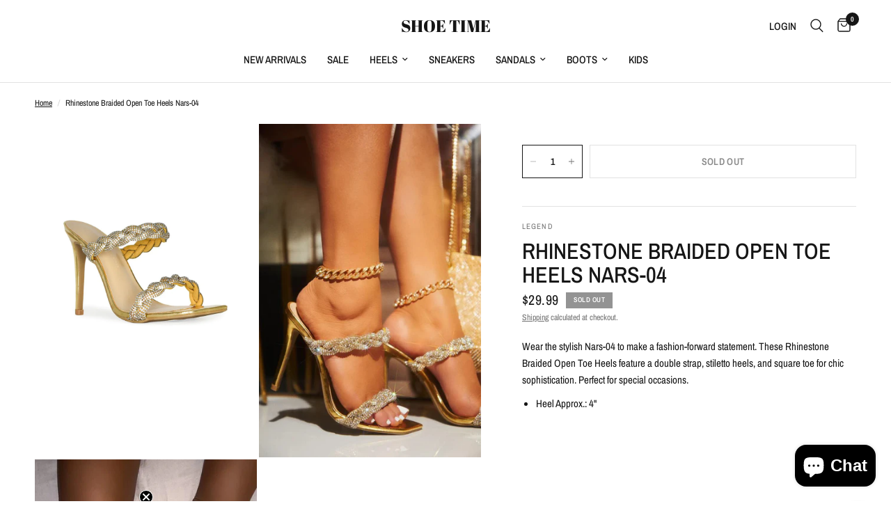

--- FILE ---
content_type: text/html; charset=utf-8
request_url: https://shoetimesusa.com/products/rhinestone-braided-open-toe-heels-nars-04
body_size: 59531
content:
<!doctype html><html class="no-js" lang="en" dir="ltr">
<head>
  <!-- heatmap.com snippet -->
<script>
  (function() {      
    var _heatmap_paq = window._heatmap_paq || [];
    var heatUrl = window.heatUrl = "https://dashboard.heatmap.com/";
    function heatLoader(url, item) {
      if(typeof handleSinglePagedWebsite !== 'undefined' && item == 'prep') return true;
      var s = document.createElement("script"); s.type = "text/javascript"; 
      s.src = url; s.async = false; s.defer = true; document.head.appendChild(s);
    }
    heatLoader(heatUrl+"preprocessor.min.js?sid=3069", "prep");
    setTimeout(function() {
      if(typeof _heatmap_paq !== "object" || _heatmap_paq.length == 0) {     
        _heatmap_paq.push(["setTrackerUrl", heatUrl+"heatmap.php"]);
        heatLoader(heatUrl+"heatmap-light.min.js?sid=3069", "heat");
      }
    }, 1000);
  })();
</script>
<!-- End heatmap.com snippet Code -->

	<meta charset="utf-8">
	<meta http-equiv="X-UA-Compatible" content="IE=edge,chrome=1">
	<meta name="viewport" content="width=device-width, initial-scale=1, maximum-scale=5, viewport-fit=cover">
	<meta name="theme-color" content="#ffffff">
	<link rel="canonical" href="https://shoetimesusa.com/products/rhinestone-braided-open-toe-heels-nars-04">
	<link rel="preconnect" href="https://cdn.shopify.com" crossorigin>
	<link rel="preload" as="style" href="//shoetimesusa.com/cdn/shop/t/17/assets/app.css?v=112180443574894725051731134759">
<link rel="preload" as="style" href="//shoetimesusa.com/cdn/shop/t/17/assets/product.css?v=180608014564483351061731134761">
<link rel="preload" as="image" href="//shoetimesusa.com/cdn/shop/files/nars04gold1.webp?v=1682535367&width=375" imagesrcset="//shoetimesusa.com/cdn/shop/files/nars04gold1.webp?v=1682535367&width=375 375w,//shoetimesusa.com/cdn/shop/files/nars04gold1.webp?v=1682535367&width=640 640w,//shoetimesusa.com/cdn/shop/files/nars04gold1.webp?v=1682535367&width=960 960w" imagesizes="auto">




<link href="//shoetimesusa.com/cdn/shop/t/17/assets/animations.min.js?v=125778792411641688251731134759" as="script" rel="preload">

<link href="//shoetimesusa.com/cdn/shop/t/17/assets/header.js?v=53973329853117484881731134760" as="script" rel="preload">
<link href="//shoetimesusa.com/cdn/shop/t/17/assets/vendor.min.js?v=24387807840910288901731134762" as="script" rel="preload">
<link href="//shoetimesusa.com/cdn/shop/t/17/assets/app.js?v=102655523405455894281731134759" as="script" rel="preload">
<link href="//shoetimesusa.com/cdn/shop/t/17/assets/slideshow.js?v=3694593534833641341731134761" as="script" rel="preload">

<script>
window.lazySizesConfig = window.lazySizesConfig || {};
window.lazySizesConfig.expand = 250;
window.lazySizesConfig.loadMode = 1;
window.lazySizesConfig.loadHidden = false;
</script>


	<link rel="icon" type="image/png" href="//shoetimesusa.com/cdn/shop/files/SHOE_TIME.png?crop=center&height=32&v=1643845500&width=32">

	<title>
	Rhinestone Braided Open Toe Heels Nars-04 Shoe Time &ndash; SHOE TIME
	</title>

	
	<meta name="description" content="Wear the stylish Nars-04 to make a fashion-forward statement. These Rhinestone Braided Open Toe Heels feature a double strap, stiletto heels, and square toe for chic">
	
<link rel="preconnect" href="https://fonts.shopifycdn.com" crossorigin>

<meta property="og:site_name" content="SHOE TIME">
<meta property="og:url" content="https://shoetimesusa.com/products/rhinestone-braided-open-toe-heels-nars-04">
<meta property="og:title" content="Rhinestone Braided Open Toe Heels Nars-04 Shoe Time">
<meta property="og:type" content="product">
<meta property="og:description" content="Wear the stylish Nars-04 to make a fashion-forward statement. These Rhinestone Braided Open Toe Heels feature a double strap, stiletto heels, and square toe for chic"><meta property="og:image" content="http://shoetimesusa.com/cdn/shop/files/nars04gold_600x_ad874bf1-6b6a-4ae6-b583-a1d6408ea181.webp?v=1762543792">
  <meta property="og:image:secure_url" content="https://shoetimesusa.com/cdn/shop/files/nars04gold_600x_ad874bf1-6b6a-4ae6-b583-a1d6408ea181.webp?v=1762543792">
  <meta property="og:image:width" content="600">
  <meta property="og:image:height" content="900"><meta property="og:price:amount" content="29.99">
  <meta property="og:price:currency" content="USD"><meta name="twitter:card" content="summary_large_image">
<meta name="twitter:title" content="Rhinestone Braided Open Toe Heels Nars-04 Shoe Time">
<meta name="twitter:description" content="Wear the stylish Nars-04 to make a fashion-forward statement. These Rhinestone Braided Open Toe Heels feature a double strap, stiletto heels, and square toe for chic">


	<link href="//shoetimesusa.com/cdn/shop/t/17/assets/app.css?v=112180443574894725051731134759" rel="stylesheet" type="text/css" media="all" />

	<style data-shopify>
	@font-face {
  font-family: "Archivo Narrow";
  font-weight: 400;
  font-style: normal;
  font-display: swap;
  src: url("//shoetimesusa.com/cdn/fonts/archivo_narrow/archivonarrow_n4.5c3bab850a22055c235cf940f895d873a8689d70.woff2") format("woff2"),
       url("//shoetimesusa.com/cdn/fonts/archivo_narrow/archivonarrow_n4.ea12dd22d3319d164475c1d047ae8f973041a9ff.woff") format("woff");
}

@font-face {
  font-family: "Archivo Narrow";
  font-weight: 500;
  font-style: normal;
  font-display: swap;
  src: url("//shoetimesusa.com/cdn/fonts/archivo_narrow/archivonarrow_n5.d7d2ed7fbf03e65de95fbf4dd65b8f16594058a7.woff2") format("woff2"),
       url("//shoetimesusa.com/cdn/fonts/archivo_narrow/archivonarrow_n5.1b34a2bfca6fa7ceb43f421bf0098175c735e91b.woff") format("woff");
}

@font-face {
  font-family: "Archivo Narrow";
  font-weight: 600;
  font-style: normal;
  font-display: swap;
  src: url("//shoetimesusa.com/cdn/fonts/archivo_narrow/archivonarrow_n6.39db873f9e4e9c8ab7083354b267ce7500b7ee9e.woff2") format("woff2"),
       url("//shoetimesusa.com/cdn/fonts/archivo_narrow/archivonarrow_n6.997d285d710a777a602467368cc2fbd11a20033e.woff") format("woff");
}

@font-face {
  font-family: "Archivo Narrow";
  font-weight: 400;
  font-style: italic;
  font-display: swap;
  src: url("//shoetimesusa.com/cdn/fonts/archivo_narrow/archivonarrow_i4.59445c13f0e607542640c8a56f31dcd8ed680cfa.woff2") format("woff2"),
       url("//shoetimesusa.com/cdn/fonts/archivo_narrow/archivonarrow_i4.bbf26c99347034f8df1f87b08c4a929cfc5255c8.woff") format("woff");
}

@font-face {
  font-family: "Archivo Narrow";
  font-weight: 600;
  font-style: italic;
  font-display: swap;
  src: url("//shoetimesusa.com/cdn/fonts/archivo_narrow/archivonarrow_i6.21c69730cb55f9ff454529f520897ee241e78c97.woff2") format("woff2"),
       url("//shoetimesusa.com/cdn/fonts/archivo_narrow/archivonarrow_i6.6c25ccdf80ef4616ffdc61ea3e51d7ed480f0d13.woff") format("woff");
}


		@font-face {
  font-family: "Abril Fatface";
  font-weight: 400;
  font-style: normal;
  font-display: swap;
  src: url("//shoetimesusa.com/cdn/fonts/abril_fatface/abrilfatface_n4.002841dd08a4d39b2c2d7fe9d598d4782afb7225.woff2") format("woff2"),
       url("//shoetimesusa.com/cdn/fonts/abril_fatface/abrilfatface_n4.0d8f922831420cd750572c7a70f4c623018424d8.woff") format("woff");
}

@font-face {
  font-family: "Abril Fatface";
  font-weight: 400;
  font-style: normal;
  font-display: swap;
  src: url("//shoetimesusa.com/cdn/fonts/abril_fatface/abrilfatface_n4.002841dd08a4d39b2c2d7fe9d598d4782afb7225.woff2") format("woff2"),
       url("//shoetimesusa.com/cdn/fonts/abril_fatface/abrilfatface_n4.0d8f922831420cd750572c7a70f4c623018424d8.woff") format("woff");
}

h1,h2,h3,h4,h5,h6,
	.h1,.h2,.h3,.h4,.h5,.h6,
	.logolink.text-logo,
	.heading-font,
	.h1-xlarge,
	.h1-large,
	.customer-addresses .my-address .address-index {
		font-style: normal;
		font-weight: 400;
		font-family: "Abril Fatface", serif;
	}
	body,
	.body-font,
	.thb-product-detail .product-title {
		font-style: normal;
		font-weight: 400;
		font-family: "Archivo Narrow", sans-serif;
	}
	:root {
		--mobile-swipe-width: calc(90vw - 30px);
		--font-body-scale: 1.0;
		--font-body-line-height-scale: 1.0;
		--font-body-letter-spacing: 0.0em;
		--font-body-medium-weight: 500;
    --font-body-bold-weight: 600;
		--font-announcement-scale: 1.0;
		--font-heading-scale: 1.15;
		--font-heading-line-height-scale: 1.0;
		--font-heading-letter-spacing: 0.0em;
		--font-navigation-scale: 1.0;
		--font-product-title-scale: 1.0;
		--font-product-title-line-height-scale: 0.7;
		--button-letter-spacing: 0.02em;

		--bg-body: #ffffff;
		--bg-body-rgb: 255,255,255;
		--bg-body-darken: #f7f7f7;
		--payment-terms-background-color: #ffffff;
		--color-body: #151515;
		--color-body-rgb: 21,21,21;
		--color-accent: #151515;
		--color-accent-rgb: 21,21,21;
		--color-border: #E2E2E2;
		--color-form-border: #dedede;
		--color-overlay-rgb: 0,0,0;

		--shopify-accelerated-checkout-button-block-size: 48px;
		--shopify-accelerated-checkout-inline-alignment: center;
		--shopify-accelerated-checkout-skeleton-animation-duration: 0.25s;

		--color-announcement-bar-text: #ffffff;
		--color-announcement-bar-bg: #151515;

		--color-header-bg: #ffffff;
		--color-header-bg-rgb: 255,255,255;
		--color-header-text: #151515;
		--color-header-text-rgb: 21,21,21;
		--color-header-links: #151515;
		--color-header-links-rgb: 21,21,21;
		--color-header-links-hover: #151515;
		--color-header-icons: #151515;
		--color-header-border: #E2E2E2;

		--solid-button-background: #E2E2E2;
		--solid-button-label: #151515;
		--outline-button-label: #151515;
		--button-border-radius: 0px;
		--shopify-accelerated-checkout-button-border-radius: 0px;

		--color-price: #151515;
		--color-star: #FD9A52;
		--color-dots: #151515;

		--color-inventory-instock: #279A4B;
		--color-inventory-lowstock: #FB9E5B;

		--section-spacing-mobile: 50px;
		--section-spacing-desktop: 90px;

		--color-badge-text: #ffffff;
		--color-badge-sold-out: #939393;
		--color-badge-sale: #e83a0f;



--color-badge-preorder: #666666;
		--badge-corner-radius: 0px;

		--color-footer-text: #FFFFFF;
		--color-footer-text-rgb: 255,255,255;
		--color-footer-link: #FFFFFF;
		--color-footer-link-hover: #FFFFFF;
		--color-footer-border: #444444;
		--color-footer-border-rgb: 68,68,68;
		--color-footer-bg: #151515;
	}
</style>


	<script>
		window.theme = window.theme || {};
		theme = {
			settings: {
				money_with_currency_format:"${{amount}}",
				cart_drawer:true,
				product_id: 8040751464683,
			},
			routes: {
				root_url: '/',
				cart_url: '/cart',
				cart_add_url: '/cart/add',
				search_url: '/search',
				cart_change_url: '/cart/change',
				cart_update_url: '/cart/update',
				predictive_search_url: '/search/suggest',
			},
			variantStrings: {
        addToCart: `Add to cart`,
        soldOut: `Sold out`,
        unavailable: `Unavailable`,
        preOrder: `Pre-order`,
      },
			strings: {
				requiresTerms: `You must agree with the terms and conditions of sales to check out`,
				shippingEstimatorNoResults: `Sorry, we do not ship to your address.`,
				shippingEstimatorOneResult: `There is one shipping rate for your address:`,
				shippingEstimatorMultipleResults: `There are several shipping rates for your address:`,
				shippingEstimatorError: `One or more error occurred while retrieving shipping rates:`
			}
		};
	</script>
	<script>window.performance && window.performance.mark && window.performance.mark('shopify.content_for_header.start');</script><meta name="google-site-verification" content="C1-2OWrF9kaif05mePJClhqz0LZqvrRwzr5slVstCaU">
<meta name="google-site-verification" content="bhvNAKqh8YZ-nhfteNyR9hVwHz5rTFDjJgPvuUvFuVM">
<meta name="facebook-domain-verification" content="f12tpizsira405wi1nem9m6suwhmk1">
<meta id="shopify-digital-wallet" name="shopify-digital-wallet" content="/56836096159/digital_wallets/dialog">
<meta name="shopify-checkout-api-token" content="e6c2b225e1a3d65e12b1782ec3c144b2">
<meta id="in-context-paypal-metadata" data-shop-id="56836096159" data-venmo-supported="true" data-environment="production" data-locale="en_US" data-paypal-v4="true" data-currency="USD">
<link rel="alternate" hreflang="x-default" href="https://shoetimesusa.com/products/rhinestone-braided-open-toe-heels-nars-04">
<link rel="alternate" hreflang="en" href="https://shoetimesusa.com/products/rhinestone-braided-open-toe-heels-nars-04">
<link rel="alternate" hreflang="pt" href="https://shoetimesusa.com/pt/products/rhinestone-braided-open-toe-heels-nars-04">
<link rel="alternate" hreflang="es" href="https://shoetimesusa.com/es/products/rhinestone-braided-open-toe-heels-nars-04">
<link rel="alternate" hreflang="en-AU" href="https://shoetimesusa.com/en-au/products/rhinestone-braided-open-toe-heels-nars-04">
<link rel="alternate" hreflang="en-CL" href="https://shoetimesusa.com/en-cl/products/rhinestone-braided-open-toe-heels-nars-04">
<link rel="alternate" hreflang="pt-CL" href="https://shoetimesusa.com/pt-cl/products/rhinestone-braided-open-toe-heels-nars-04">
<link rel="alternate" hreflang="en-FR" href="https://shoetimesusa.com/en-fr/products/rhinestone-braided-open-toe-heels-nars-04">
<link rel="alternate" hreflang="en-DE" href="https://shoetimesusa.com/en-de/products/rhinestone-braided-open-toe-heels-nars-04">
<link rel="alternate" hreflang="en-IN" href="https://shoetimesusa.com/en-in/products/rhinestone-braided-open-toe-heels-nars-04">
<link rel="alternate" type="application/json+oembed" href="https://shoetimesusa.com/products/rhinestone-braided-open-toe-heels-nars-04.oembed">
<script async="async" src="/checkouts/internal/preloads.js?locale=en-US"></script>
<link rel="preconnect" href="https://shop.app" crossorigin="anonymous">
<script async="async" src="https://shop.app/checkouts/internal/preloads.js?locale=en-US&shop_id=56836096159" crossorigin="anonymous"></script>
<script id="apple-pay-shop-capabilities" type="application/json">{"shopId":56836096159,"countryCode":"US","currencyCode":"USD","merchantCapabilities":["supports3DS"],"merchantId":"gid:\/\/shopify\/Shop\/56836096159","merchantName":"SHOE TIME","requiredBillingContactFields":["postalAddress","email","phone"],"requiredShippingContactFields":["postalAddress","email","phone"],"shippingType":"shipping","supportedNetworks":["visa","masterCard","amex","discover","elo","jcb"],"total":{"type":"pending","label":"SHOE TIME","amount":"1.00"},"shopifyPaymentsEnabled":true,"supportsSubscriptions":true}</script>
<script id="shopify-features" type="application/json">{"accessToken":"e6c2b225e1a3d65e12b1782ec3c144b2","betas":["rich-media-storefront-analytics"],"domain":"shoetimesusa.com","predictiveSearch":true,"shopId":56836096159,"locale":"en"}</script>
<script>var Shopify = Shopify || {};
Shopify.shop = "shoecityinc.myshopify.com";
Shopify.locale = "en";
Shopify.currency = {"active":"USD","rate":"1.0"};
Shopify.country = "US";
Shopify.theme = {"name":"Reformation","id":146761482475,"schema_name":"Reformation","schema_version":"6.0.0","theme_store_id":1762,"role":"main"};
Shopify.theme.handle = "null";
Shopify.theme.style = {"id":null,"handle":null};
Shopify.cdnHost = "shoetimesusa.com/cdn";
Shopify.routes = Shopify.routes || {};
Shopify.routes.root = "/";</script>
<script type="module">!function(o){(o.Shopify=o.Shopify||{}).modules=!0}(window);</script>
<script>!function(o){function n(){var o=[];function n(){o.push(Array.prototype.slice.apply(arguments))}return n.q=o,n}var t=o.Shopify=o.Shopify||{};t.loadFeatures=n(),t.autoloadFeatures=n()}(window);</script>
<script>
  window.ShopifyPay = window.ShopifyPay || {};
  window.ShopifyPay.apiHost = "shop.app\/pay";
  window.ShopifyPay.redirectState = null;
</script>
<script id="shop-js-analytics" type="application/json">{"pageType":"product"}</script>
<script defer="defer" async type="module" src="//shoetimesusa.com/cdn/shopifycloud/shop-js/modules/v2/client.init-shop-cart-sync_BT-GjEfc.en.esm.js"></script>
<script defer="defer" async type="module" src="//shoetimesusa.com/cdn/shopifycloud/shop-js/modules/v2/chunk.common_D58fp_Oc.esm.js"></script>
<script defer="defer" async type="module" src="//shoetimesusa.com/cdn/shopifycloud/shop-js/modules/v2/chunk.modal_xMitdFEc.esm.js"></script>
<script type="module">
  await import("//shoetimesusa.com/cdn/shopifycloud/shop-js/modules/v2/client.init-shop-cart-sync_BT-GjEfc.en.esm.js");
await import("//shoetimesusa.com/cdn/shopifycloud/shop-js/modules/v2/chunk.common_D58fp_Oc.esm.js");
await import("//shoetimesusa.com/cdn/shopifycloud/shop-js/modules/v2/chunk.modal_xMitdFEc.esm.js");

  window.Shopify.SignInWithShop?.initShopCartSync?.({"fedCMEnabled":true,"windoidEnabled":true});

</script>
<script defer="defer" async type="module" src="//shoetimesusa.com/cdn/shopifycloud/shop-js/modules/v2/client.payment-terms_Ci9AEqFq.en.esm.js"></script>
<script defer="defer" async type="module" src="//shoetimesusa.com/cdn/shopifycloud/shop-js/modules/v2/chunk.common_D58fp_Oc.esm.js"></script>
<script defer="defer" async type="module" src="//shoetimesusa.com/cdn/shopifycloud/shop-js/modules/v2/chunk.modal_xMitdFEc.esm.js"></script>
<script type="module">
  await import("//shoetimesusa.com/cdn/shopifycloud/shop-js/modules/v2/client.payment-terms_Ci9AEqFq.en.esm.js");
await import("//shoetimesusa.com/cdn/shopifycloud/shop-js/modules/v2/chunk.common_D58fp_Oc.esm.js");
await import("//shoetimesusa.com/cdn/shopifycloud/shop-js/modules/v2/chunk.modal_xMitdFEc.esm.js");

  
</script>
<script>
  window.Shopify = window.Shopify || {};
  if (!window.Shopify.featureAssets) window.Shopify.featureAssets = {};
  window.Shopify.featureAssets['shop-js'] = {"shop-cart-sync":["modules/v2/client.shop-cart-sync_DZOKe7Ll.en.esm.js","modules/v2/chunk.common_D58fp_Oc.esm.js","modules/v2/chunk.modal_xMitdFEc.esm.js"],"init-fed-cm":["modules/v2/client.init-fed-cm_B6oLuCjv.en.esm.js","modules/v2/chunk.common_D58fp_Oc.esm.js","modules/v2/chunk.modal_xMitdFEc.esm.js"],"shop-cash-offers":["modules/v2/client.shop-cash-offers_D2sdYoxE.en.esm.js","modules/v2/chunk.common_D58fp_Oc.esm.js","modules/v2/chunk.modal_xMitdFEc.esm.js"],"shop-login-button":["modules/v2/client.shop-login-button_QeVjl5Y3.en.esm.js","modules/v2/chunk.common_D58fp_Oc.esm.js","modules/v2/chunk.modal_xMitdFEc.esm.js"],"pay-button":["modules/v2/client.pay-button_DXTOsIq6.en.esm.js","modules/v2/chunk.common_D58fp_Oc.esm.js","modules/v2/chunk.modal_xMitdFEc.esm.js"],"shop-button":["modules/v2/client.shop-button_DQZHx9pm.en.esm.js","modules/v2/chunk.common_D58fp_Oc.esm.js","modules/v2/chunk.modal_xMitdFEc.esm.js"],"avatar":["modules/v2/client.avatar_BTnouDA3.en.esm.js"],"init-windoid":["modules/v2/client.init-windoid_CR1B-cfM.en.esm.js","modules/v2/chunk.common_D58fp_Oc.esm.js","modules/v2/chunk.modal_xMitdFEc.esm.js"],"init-shop-for-new-customer-accounts":["modules/v2/client.init-shop-for-new-customer-accounts_C_vY_xzh.en.esm.js","modules/v2/client.shop-login-button_QeVjl5Y3.en.esm.js","modules/v2/chunk.common_D58fp_Oc.esm.js","modules/v2/chunk.modal_xMitdFEc.esm.js"],"init-shop-email-lookup-coordinator":["modules/v2/client.init-shop-email-lookup-coordinator_BI7n9ZSv.en.esm.js","modules/v2/chunk.common_D58fp_Oc.esm.js","modules/v2/chunk.modal_xMitdFEc.esm.js"],"init-shop-cart-sync":["modules/v2/client.init-shop-cart-sync_BT-GjEfc.en.esm.js","modules/v2/chunk.common_D58fp_Oc.esm.js","modules/v2/chunk.modal_xMitdFEc.esm.js"],"shop-toast-manager":["modules/v2/client.shop-toast-manager_DiYdP3xc.en.esm.js","modules/v2/chunk.common_D58fp_Oc.esm.js","modules/v2/chunk.modal_xMitdFEc.esm.js"],"init-customer-accounts":["modules/v2/client.init-customer-accounts_D9ZNqS-Q.en.esm.js","modules/v2/client.shop-login-button_QeVjl5Y3.en.esm.js","modules/v2/chunk.common_D58fp_Oc.esm.js","modules/v2/chunk.modal_xMitdFEc.esm.js"],"init-customer-accounts-sign-up":["modules/v2/client.init-customer-accounts-sign-up_iGw4briv.en.esm.js","modules/v2/client.shop-login-button_QeVjl5Y3.en.esm.js","modules/v2/chunk.common_D58fp_Oc.esm.js","modules/v2/chunk.modal_xMitdFEc.esm.js"],"shop-follow-button":["modules/v2/client.shop-follow-button_CqMgW2wH.en.esm.js","modules/v2/chunk.common_D58fp_Oc.esm.js","modules/v2/chunk.modal_xMitdFEc.esm.js"],"checkout-modal":["modules/v2/client.checkout-modal_xHeaAweL.en.esm.js","modules/v2/chunk.common_D58fp_Oc.esm.js","modules/v2/chunk.modal_xMitdFEc.esm.js"],"shop-login":["modules/v2/client.shop-login_D91U-Q7h.en.esm.js","modules/v2/chunk.common_D58fp_Oc.esm.js","modules/v2/chunk.modal_xMitdFEc.esm.js"],"lead-capture":["modules/v2/client.lead-capture_BJmE1dJe.en.esm.js","modules/v2/chunk.common_D58fp_Oc.esm.js","modules/v2/chunk.modal_xMitdFEc.esm.js"],"payment-terms":["modules/v2/client.payment-terms_Ci9AEqFq.en.esm.js","modules/v2/chunk.common_D58fp_Oc.esm.js","modules/v2/chunk.modal_xMitdFEc.esm.js"]};
</script>
<script>(function() {
  var isLoaded = false;
  function asyncLoad() {
    if (isLoaded) return;
    isLoaded = true;
    var urls = ["https:\/\/trustseals.shopclimb.com\/files\/js\/dist\/trustseals.min.js?shop=shoecityinc.myshopify.com","https:\/\/static.klaviyo.com\/onsite\/js\/klaviyo.js?company_id=TUrPCr\u0026shop=shoecityinc.myshopify.com","https:\/\/tools.luckyorange.com\/core\/lo.js?site-id=5bff9045\u0026shop=shoecityinc.myshopify.com","https:\/\/sdk.postscript.io\/sdk-script-loader.bundle.js?shopId=456594\u0026shop=shoecityinc.myshopify.com"];
    for (var i = 0; i < urls.length; i++) {
      var s = document.createElement('script');
      s.type = 'text/javascript';
      s.async = true;
      s.src = urls[i];
      var x = document.getElementsByTagName('script')[0];
      x.parentNode.insertBefore(s, x);
    }
  };
  if(window.attachEvent) {
    window.attachEvent('onload', asyncLoad);
  } else {
    window.addEventListener('load', asyncLoad, false);
  }
})();</script>
<script id="__st">var __st={"a":56836096159,"offset":-21600,"reqid":"ae1910c0-2408-435c-a8cb-697b6398c136-1769202405","pageurl":"shoetimesusa.com\/products\/rhinestone-braided-open-toe-heels-nars-04","u":"24389ff2c242","p":"product","rtyp":"product","rid":8040751464683};</script>
<script>window.ShopifyPaypalV4VisibilityTracking = true;</script>
<script id="captcha-bootstrap">!function(){'use strict';const t='contact',e='account',n='new_comment',o=[[t,t],['blogs',n],['comments',n],[t,'customer']],c=[[e,'customer_login'],[e,'guest_login'],[e,'recover_customer_password'],[e,'create_customer']],r=t=>t.map((([t,e])=>`form[action*='/${t}']:not([data-nocaptcha='true']) input[name='form_type'][value='${e}']`)).join(','),a=t=>()=>t?[...document.querySelectorAll(t)].map((t=>t.form)):[];function s(){const t=[...o],e=r(t);return a(e)}const i='password',u='form_key',d=['recaptcha-v3-token','g-recaptcha-response','h-captcha-response',i],f=()=>{try{return window.sessionStorage}catch{return}},m='__shopify_v',_=t=>t.elements[u];function p(t,e,n=!1){try{const o=window.sessionStorage,c=JSON.parse(o.getItem(e)),{data:r}=function(t){const{data:e,action:n}=t;return t[m]||n?{data:e,action:n}:{data:t,action:n}}(c);for(const[e,n]of Object.entries(r))t.elements[e]&&(t.elements[e].value=n);n&&o.removeItem(e)}catch(o){console.error('form repopulation failed',{error:o})}}const l='form_type',E='cptcha';function T(t){t.dataset[E]=!0}const w=window,h=w.document,L='Shopify',v='ce_forms',y='captcha';let A=!1;((t,e)=>{const n=(g='f06e6c50-85a8-45c8-87d0-21a2b65856fe',I='https://cdn.shopify.com/shopifycloud/storefront-forms-hcaptcha/ce_storefront_forms_captcha_hcaptcha.v1.5.2.iife.js',D={infoText:'Protected by hCaptcha',privacyText:'Privacy',termsText:'Terms'},(t,e,n)=>{const o=w[L][v],c=o.bindForm;if(c)return c(t,g,e,D).then(n);var r;o.q.push([[t,g,e,D],n]),r=I,A||(h.body.append(Object.assign(h.createElement('script'),{id:'captcha-provider',async:!0,src:r})),A=!0)});var g,I,D;w[L]=w[L]||{},w[L][v]=w[L][v]||{},w[L][v].q=[],w[L][y]=w[L][y]||{},w[L][y].protect=function(t,e){n(t,void 0,e),T(t)},Object.freeze(w[L][y]),function(t,e,n,w,h,L){const[v,y,A,g]=function(t,e,n){const i=e?o:[],u=t?c:[],d=[...i,...u],f=r(d),m=r(i),_=r(d.filter((([t,e])=>n.includes(e))));return[a(f),a(m),a(_),s()]}(w,h,L),I=t=>{const e=t.target;return e instanceof HTMLFormElement?e:e&&e.form},D=t=>v().includes(t);t.addEventListener('submit',(t=>{const e=I(t);if(!e)return;const n=D(e)&&!e.dataset.hcaptchaBound&&!e.dataset.recaptchaBound,o=_(e),c=g().includes(e)&&(!o||!o.value);(n||c)&&t.preventDefault(),c&&!n&&(function(t){try{if(!f())return;!function(t){const e=f();if(!e)return;const n=_(t);if(!n)return;const o=n.value;o&&e.removeItem(o)}(t);const e=Array.from(Array(32),(()=>Math.random().toString(36)[2])).join('');!function(t,e){_(t)||t.append(Object.assign(document.createElement('input'),{type:'hidden',name:u})),t.elements[u].value=e}(t,e),function(t,e){const n=f();if(!n)return;const o=[...t.querySelectorAll(`input[type='${i}']`)].map((({name:t})=>t)),c=[...d,...o],r={};for(const[a,s]of new FormData(t).entries())c.includes(a)||(r[a]=s);n.setItem(e,JSON.stringify({[m]:1,action:t.action,data:r}))}(t,e)}catch(e){console.error('failed to persist form',e)}}(e),e.submit())}));const S=(t,e)=>{t&&!t.dataset[E]&&(n(t,e.some((e=>e===t))),T(t))};for(const o of['focusin','change'])t.addEventListener(o,(t=>{const e=I(t);D(e)&&S(e,y())}));const B=e.get('form_key'),M=e.get(l),P=B&&M;t.addEventListener('DOMContentLoaded',(()=>{const t=y();if(P)for(const e of t)e.elements[l].value===M&&p(e,B);[...new Set([...A(),...v().filter((t=>'true'===t.dataset.shopifyCaptcha))])].forEach((e=>S(e,t)))}))}(h,new URLSearchParams(w.location.search),n,t,e,['guest_login'])})(!0,!0)}();</script>
<script integrity="sha256-4kQ18oKyAcykRKYeNunJcIwy7WH5gtpwJnB7kiuLZ1E=" data-source-attribution="shopify.loadfeatures" defer="defer" src="//shoetimesusa.com/cdn/shopifycloud/storefront/assets/storefront/load_feature-a0a9edcb.js" crossorigin="anonymous"></script>
<script crossorigin="anonymous" defer="defer" src="//shoetimesusa.com/cdn/shopifycloud/storefront/assets/shopify_pay/storefront-65b4c6d7.js?v=20250812"></script>
<script data-source-attribution="shopify.dynamic_checkout.dynamic.init">var Shopify=Shopify||{};Shopify.PaymentButton=Shopify.PaymentButton||{isStorefrontPortableWallets:!0,init:function(){window.Shopify.PaymentButton.init=function(){};var t=document.createElement("script");t.src="https://shoetimesusa.com/cdn/shopifycloud/portable-wallets/latest/portable-wallets.en.js",t.type="module",document.head.appendChild(t)}};
</script>
<script data-source-attribution="shopify.dynamic_checkout.buyer_consent">
  function portableWalletsHideBuyerConsent(e){var t=document.getElementById("shopify-buyer-consent"),n=document.getElementById("shopify-subscription-policy-button");t&&n&&(t.classList.add("hidden"),t.setAttribute("aria-hidden","true"),n.removeEventListener("click",e))}function portableWalletsShowBuyerConsent(e){var t=document.getElementById("shopify-buyer-consent"),n=document.getElementById("shopify-subscription-policy-button");t&&n&&(t.classList.remove("hidden"),t.removeAttribute("aria-hidden"),n.addEventListener("click",e))}window.Shopify?.PaymentButton&&(window.Shopify.PaymentButton.hideBuyerConsent=portableWalletsHideBuyerConsent,window.Shopify.PaymentButton.showBuyerConsent=portableWalletsShowBuyerConsent);
</script>
<script>
  function portableWalletsCleanup(e){e&&e.src&&console.error("Failed to load portable wallets script "+e.src);var t=document.querySelectorAll("shopify-accelerated-checkout .shopify-payment-button__skeleton, shopify-accelerated-checkout-cart .wallet-cart-button__skeleton"),e=document.getElementById("shopify-buyer-consent");for(let e=0;e<t.length;e++)t[e].remove();e&&e.remove()}function portableWalletsNotLoadedAsModule(e){e instanceof ErrorEvent&&"string"==typeof e.message&&e.message.includes("import.meta")&&"string"==typeof e.filename&&e.filename.includes("portable-wallets")&&(window.removeEventListener("error",portableWalletsNotLoadedAsModule),window.Shopify.PaymentButton.failedToLoad=e,"loading"===document.readyState?document.addEventListener("DOMContentLoaded",window.Shopify.PaymentButton.init):window.Shopify.PaymentButton.init())}window.addEventListener("error",portableWalletsNotLoadedAsModule);
</script>

<script type="module" src="https://shoetimesusa.com/cdn/shopifycloud/portable-wallets/latest/portable-wallets.en.js" onError="portableWalletsCleanup(this)" crossorigin="anonymous"></script>
<script nomodule>
  document.addEventListener("DOMContentLoaded", portableWalletsCleanup);
</script>

<link id="shopify-accelerated-checkout-styles" rel="stylesheet" media="screen" href="https://shoetimesusa.com/cdn/shopifycloud/portable-wallets/latest/accelerated-checkout-backwards-compat.css" crossorigin="anonymous">
<style id="shopify-accelerated-checkout-cart">
        #shopify-buyer-consent {
  margin-top: 1em;
  display: inline-block;
  width: 100%;
}

#shopify-buyer-consent.hidden {
  display: none;
}

#shopify-subscription-policy-button {
  background: none;
  border: none;
  padding: 0;
  text-decoration: underline;
  font-size: inherit;
  cursor: pointer;
}

#shopify-subscription-policy-button::before {
  box-shadow: none;
}

      </style>

<script>window.performance && window.performance.mark && window.performance.mark('shopify.content_for_header.end');</script> <!-- Header hook for plugins -->

	<script>document.documentElement.className = document.documentElement.className.replace('no-js', 'js');</script>
	
<script type="text/javascript">
    (function(c,l,a,r,i,t,y){
        c[a]=c[a]||function(){(c[a].q=c[a].q||[]).push(arguments)};
        t=l.createElement(r);t.async=1;t.src="https://www.clarity.ms/tag/"+i;
        y=l.getElementsByTagName(r)[0];y.parentNode.insertBefore(t,y);
    })(window, document, "clarity", "script", "k1b7mgjuwk");
</script>
<link href="//shoetimesusa.com/cdn/shop/t/17/assets/custom-fields.css?v=97917236849143581361751321229" rel="stylesheet" type="text/css" media="all" />
<script src="https://cdnjs.cloudflare.com/ajax/libs/jquery/3.6.0/jquery.min.js" integrity="sha512-894YE6QWD5I59HgZOGReFYm4dnWc1Qt5NtvYSaNcOP+u1T9qYdvdihz0PPSiiqn/+/3e7Jo4EaG7TubfWGUrMQ==" crossorigin="anonymous" referrerpolicy="no-referrer"></script>
<script src="//shoetimesusa.com/cdn/shop/t/17/assets/custom-fields-widgets.js?v=2706296677974789471751318239" defer="defer"></script>
<!-- BEGIN app block: shopify://apps/judge-me-reviews/blocks/judgeme_core/61ccd3b1-a9f2-4160-9fe9-4fec8413e5d8 --><!-- Start of Judge.me Core -->






<link rel="dns-prefetch" href="https://cdnwidget.judge.me">
<link rel="dns-prefetch" href="https://cdn.judge.me">
<link rel="dns-prefetch" href="https://cdn1.judge.me">
<link rel="dns-prefetch" href="https://api.judge.me">

<script data-cfasync='false' class='jdgm-settings-script'>window.jdgmSettings={"pagination":5,"disable_web_reviews":false,"badge_no_review_text":"No reviews","badge_n_reviews_text":"{{ n }} review/reviews","hide_badge_preview_if_no_reviews":false,"badge_hide_text":false,"enforce_center_preview_badge":false,"widget_title":"Customer Reviews","widget_open_form_text":"Write a review","widget_close_form_text":"Cancel review","widget_refresh_page_text":"Refresh page","widget_summary_text":"Based on {{ number_of_reviews }} review/reviews","widget_no_review_text":"Be the first to write a review","widget_name_field_text":"Display name","widget_verified_name_field_text":"Verified Name (public)","widget_name_placeholder_text":"Display name","widget_required_field_error_text":"This field is required.","widget_email_field_text":"Email address","widget_verified_email_field_text":"Verified Email (private, can not be edited)","widget_email_placeholder_text":"Your email address","widget_email_field_error_text":"Please enter a valid email address.","widget_rating_field_text":"Rating","widget_review_title_field_text":"Review Title","widget_review_title_placeholder_text":"Give your review a title","widget_review_body_field_text":"Review content","widget_review_body_placeholder_text":"Start writing here...","widget_pictures_field_text":"Picture/Video (optional)","widget_submit_review_text":"Submit Review","widget_submit_verified_review_text":"Submit Verified Review","widget_submit_success_msg_with_auto_publish":"Thank you! Please refresh the page in a few moments to see your review. You can remove or edit your review by logging into \u003ca href='https://judge.me/login' target='_blank' rel='nofollow noopener'\u003eJudge.me\u003c/a\u003e","widget_submit_success_msg_no_auto_publish":"Thank you! Your review will be published as soon as it is approved by the shop admin. You can remove or edit your review by logging into \u003ca href='https://judge.me/login' target='_blank' rel='nofollow noopener'\u003eJudge.me\u003c/a\u003e","widget_show_default_reviews_out_of_total_text":"Showing {{ n_reviews_shown }} out of {{ n_reviews }} reviews.","widget_show_all_link_text":"Show all","widget_show_less_link_text":"Show less","widget_author_said_text":"{{ reviewer_name }} said:","widget_days_text":"{{ n }} days ago","widget_weeks_text":"{{ n }} week/weeks ago","widget_months_text":"{{ n }} month/months ago","widget_years_text":"{{ n }} year/years ago","widget_yesterday_text":"Yesterday","widget_today_text":"Today","widget_replied_text":"\u003e\u003e {{ shop_name }} replied:","widget_read_more_text":"Read more","widget_reviewer_name_as_initial":"","widget_rating_filter_color":"","widget_rating_filter_see_all_text":"See all reviews","widget_sorting_most_recent_text":"Most Recent","widget_sorting_highest_rating_text":"Highest Rating","widget_sorting_lowest_rating_text":"Lowest Rating","widget_sorting_with_pictures_text":"Only Pictures","widget_sorting_most_helpful_text":"Most Helpful","widget_open_question_form_text":"Ask a question","widget_reviews_subtab_text":"Reviews","widget_questions_subtab_text":"Questions","widget_question_label_text":"Question","widget_answer_label_text":"Answer","widget_question_placeholder_text":"Write your question here","widget_submit_question_text":"Submit Question","widget_question_submit_success_text":"Thank you for your question! We will notify you once it gets answered.","verified_badge_text":"Verified","verified_badge_bg_color":"","verified_badge_text_color":"","verified_badge_placement":"left-of-reviewer-name","widget_review_max_height":"","widget_hide_border":false,"widget_social_share":false,"widget_thumb":false,"widget_review_location_show":false,"widget_location_format":"country_iso_code","all_reviews_include_out_of_store_products":true,"all_reviews_out_of_store_text":"(out of store)","all_reviews_pagination":100,"all_reviews_product_name_prefix_text":"about","enable_review_pictures":true,"enable_question_anwser":false,"widget_theme":"","review_date_format":"mm/dd/yyyy","default_sort_method":"most-recent","widget_product_reviews_subtab_text":"Product Reviews","widget_shop_reviews_subtab_text":"Shop Reviews","widget_other_products_reviews_text":"Reviews for other products","widget_store_reviews_subtab_text":"Store reviews","widget_no_store_reviews_text":"This store hasn't received any reviews yet","widget_web_restriction_product_reviews_text":"This product hasn't received any reviews yet","widget_no_items_text":"No items found","widget_show_more_text":"Show more","widget_write_a_store_review_text":"Write a Store Review","widget_other_languages_heading":"Reviews in Other Languages","widget_translate_review_text":"Translate review to {{ language }}","widget_translating_review_text":"Translating...","widget_show_original_translation_text":"Show original ({{ language }})","widget_translate_review_failed_text":"Review couldn't be translated.","widget_translate_review_retry_text":"Retry","widget_translate_review_try_again_later_text":"Try again later","show_product_url_for_grouped_product":false,"widget_sorting_pictures_first_text":"Pictures First","show_pictures_on_all_rev_page_mobile":false,"show_pictures_on_all_rev_page_desktop":false,"floating_tab_hide_mobile_install_preference":false,"floating_tab_button_name":"★ Reviews","floating_tab_title":"Let customers speak for us","floating_tab_button_color":"","floating_tab_button_background_color":"","floating_tab_url":"","floating_tab_url_enabled":false,"floating_tab_tab_style":"text","all_reviews_text_badge_text":"Customers rate us {{ shop.metafields.judgeme.all_reviews_rating | round: 1 }}/5 based on {{ shop.metafields.judgeme.all_reviews_count }} reviews.","all_reviews_text_badge_text_branded_style":"{{ shop.metafields.judgeme.all_reviews_rating | round: 1 }} out of 5 stars based on {{ shop.metafields.judgeme.all_reviews_count }} reviews","is_all_reviews_text_badge_a_link":false,"show_stars_for_all_reviews_text_badge":false,"all_reviews_text_badge_url":"","all_reviews_text_style":"text","all_reviews_text_color_style":"judgeme_brand_color","all_reviews_text_color":"#108474","all_reviews_text_show_jm_brand":true,"featured_carousel_show_header":true,"featured_carousel_title":"Let customers speak for us","testimonials_carousel_title":"Customers are saying","videos_carousel_title":"Real customer stories","cards_carousel_title":"Customers are saying","featured_carousel_count_text":"from {{ n }} reviews","featured_carousel_add_link_to_all_reviews_page":false,"featured_carousel_url":"","featured_carousel_show_images":true,"featured_carousel_autoslide_interval":5,"featured_carousel_arrows_on_the_sides":false,"featured_carousel_height":250,"featured_carousel_width":80,"featured_carousel_image_size":500,"featured_carousel_image_height":250,"featured_carousel_arrow_color":"#eeeeee","verified_count_badge_style":"vintage","verified_count_badge_orientation":"horizontal","verified_count_badge_color_style":"judgeme_brand_color","verified_count_badge_color":"#108474","is_verified_count_badge_a_link":false,"verified_count_badge_url":"","verified_count_badge_show_jm_brand":true,"widget_rating_preset_default":5,"widget_first_sub_tab":"product-reviews","widget_show_histogram":true,"widget_histogram_use_custom_color":false,"widget_pagination_use_custom_color":false,"widget_star_use_custom_color":false,"widget_verified_badge_use_custom_color":false,"widget_write_review_use_custom_color":false,"picture_reminder_submit_button":"Upload Pictures","enable_review_videos":false,"mute_video_by_default":false,"widget_sorting_videos_first_text":"Videos First","widget_review_pending_text":"Pending","featured_carousel_items_for_large_screen":4,"social_share_options_order":"Facebook,Twitter","remove_microdata_snippet":true,"disable_json_ld":false,"enable_json_ld_products":false,"preview_badge_show_question_text":false,"preview_badge_no_question_text":"No questions","preview_badge_n_question_text":"{{ number_of_questions }} question/questions","qa_badge_show_icon":false,"qa_badge_position":"same-row","remove_judgeme_branding":false,"widget_add_search_bar":false,"widget_search_bar_placeholder":"Search","widget_sorting_verified_only_text":"Verified only","featured_carousel_theme":"aligned","featured_carousel_show_rating":true,"featured_carousel_show_title":true,"featured_carousel_show_body":true,"featured_carousel_show_date":false,"featured_carousel_show_reviewer":true,"featured_carousel_show_product":false,"featured_carousel_header_background_color":"#108474","featured_carousel_header_text_color":"#ffffff","featured_carousel_name_product_separator":"reviewed","featured_carousel_full_star_background":"#108474","featured_carousel_empty_star_background":"#dadada","featured_carousel_vertical_theme_background":"#f9fafb","featured_carousel_verified_badge_enable":false,"featured_carousel_verified_badge_color":"#108474","featured_carousel_border_style":"round","featured_carousel_review_line_length_limit":3,"featured_carousel_more_reviews_button_text":"Read more reviews","featured_carousel_view_product_button_text":"View product","all_reviews_page_load_reviews_on":"scroll","all_reviews_page_load_more_text":"Load More Reviews","disable_fb_tab_reviews":false,"enable_ajax_cdn_cache":false,"widget_public_name_text":"displayed publicly like","default_reviewer_name":"John Smith","default_reviewer_name_has_non_latin":true,"widget_reviewer_anonymous":"Anonymous","medals_widget_title":"Judge.me Review Medals","medals_widget_background_color":"#f9fafb","medals_widget_position":"footer_all_pages","medals_widget_border_color":"#f9fafb","medals_widget_verified_text_position":"left","medals_widget_use_monochromatic_version":false,"medals_widget_elements_color":"#108474","show_reviewer_avatar":true,"widget_invalid_yt_video_url_error_text":"Not a YouTube video URL","widget_max_length_field_error_text":"Please enter no more than {0} characters.","widget_show_country_flag":false,"widget_show_collected_via_shop_app":true,"widget_verified_by_shop_badge_style":"light","widget_verified_by_shop_text":"Verified by Shop","widget_show_photo_gallery":false,"widget_load_with_code_splitting":true,"widget_ugc_install_preference":false,"widget_ugc_title":"Made by us, Shared by you","widget_ugc_subtitle":"Tag us to see your picture featured in our page","widget_ugc_arrows_color":"#ffffff","widget_ugc_primary_button_text":"Buy Now","widget_ugc_primary_button_background_color":"#108474","widget_ugc_primary_button_text_color":"#ffffff","widget_ugc_primary_button_border_width":"0","widget_ugc_primary_button_border_style":"none","widget_ugc_primary_button_border_color":"#108474","widget_ugc_primary_button_border_radius":"25","widget_ugc_secondary_button_text":"Load More","widget_ugc_secondary_button_background_color":"#ffffff","widget_ugc_secondary_button_text_color":"#108474","widget_ugc_secondary_button_border_width":"2","widget_ugc_secondary_button_border_style":"solid","widget_ugc_secondary_button_border_color":"#108474","widget_ugc_secondary_button_border_radius":"25","widget_ugc_reviews_button_text":"View Reviews","widget_ugc_reviews_button_background_color":"#ffffff","widget_ugc_reviews_button_text_color":"#108474","widget_ugc_reviews_button_border_width":"2","widget_ugc_reviews_button_border_style":"solid","widget_ugc_reviews_button_border_color":"#108474","widget_ugc_reviews_button_border_radius":"25","widget_ugc_reviews_button_link_to":"judgeme-reviews-page","widget_ugc_show_post_date":true,"widget_ugc_max_width":"800","widget_rating_metafield_value_type":true,"widget_primary_color":"#108474","widget_enable_secondary_color":false,"widget_secondary_color":"#edf5f5","widget_summary_average_rating_text":"{{ average_rating }} out of 5","widget_media_grid_title":"Customer photos \u0026 videos","widget_media_grid_see_more_text":"See more","widget_round_style":false,"widget_show_product_medals":true,"widget_verified_by_judgeme_text":"Verified by Judge.me","widget_show_store_medals":true,"widget_verified_by_judgeme_text_in_store_medals":"Verified by Judge.me","widget_media_field_exceed_quantity_message":"Sorry, we can only accept {{ max_media }} for one review.","widget_media_field_exceed_limit_message":"{{ file_name }} is too large, please select a {{ media_type }} less than {{ size_limit }}MB.","widget_review_submitted_text":"Review Submitted!","widget_question_submitted_text":"Question Submitted!","widget_close_form_text_question":"Cancel","widget_write_your_answer_here_text":"Write your answer here","widget_enabled_branded_link":true,"widget_show_collected_by_judgeme":false,"widget_reviewer_name_color":"","widget_write_review_text_color":"","widget_write_review_bg_color":"","widget_collected_by_judgeme_text":"collected by Judge.me","widget_pagination_type":"standard","widget_load_more_text":"Load More","widget_load_more_color":"#108474","widget_full_review_text":"Full Review","widget_read_more_reviews_text":"Read More Reviews","widget_read_questions_text":"Read Questions","widget_questions_and_answers_text":"Questions \u0026 Answers","widget_verified_by_text":"Verified by","widget_verified_text":"Verified","widget_number_of_reviews_text":"{{ number_of_reviews }} reviews","widget_back_button_text":"Back","widget_next_button_text":"Next","widget_custom_forms_filter_button":"Filters","custom_forms_style":"vertical","widget_show_review_information":false,"how_reviews_are_collected":"How reviews are collected?","widget_show_review_keywords":false,"widget_gdpr_statement":"How we use your data: We'll only contact you about the review you left, and only if necessary. By submitting your review, you agree to Judge.me's \u003ca href='https://judge.me/terms' target='_blank' rel='nofollow noopener'\u003eterms\u003c/a\u003e, \u003ca href='https://judge.me/privacy' target='_blank' rel='nofollow noopener'\u003eprivacy\u003c/a\u003e and \u003ca href='https://judge.me/content-policy' target='_blank' rel='nofollow noopener'\u003econtent\u003c/a\u003e policies.","widget_multilingual_sorting_enabled":false,"widget_translate_review_content_enabled":false,"widget_translate_review_content_method":"manual","popup_widget_review_selection":"automatically_with_pictures","popup_widget_round_border_style":true,"popup_widget_show_title":true,"popup_widget_show_body":true,"popup_widget_show_reviewer":false,"popup_widget_show_product":true,"popup_widget_show_pictures":true,"popup_widget_use_review_picture":true,"popup_widget_show_on_home_page":true,"popup_widget_show_on_product_page":true,"popup_widget_show_on_collection_page":true,"popup_widget_show_on_cart_page":true,"popup_widget_position":"bottom_left","popup_widget_first_review_delay":5,"popup_widget_duration":5,"popup_widget_interval":5,"popup_widget_review_count":5,"popup_widget_hide_on_mobile":true,"review_snippet_widget_round_border_style":true,"review_snippet_widget_card_color":"#FFFFFF","review_snippet_widget_slider_arrows_background_color":"#FFFFFF","review_snippet_widget_slider_arrows_color":"#000000","review_snippet_widget_star_color":"#108474","show_product_variant":false,"all_reviews_product_variant_label_text":"Variant: ","widget_show_verified_branding":false,"widget_ai_summary_title":"Customers say","widget_ai_summary_disclaimer":"AI-powered review summary based on recent customer reviews","widget_show_ai_summary":false,"widget_show_ai_summary_bg":false,"widget_show_review_title_input":true,"redirect_reviewers_invited_via_email":"review_widget","request_store_review_after_product_review":false,"request_review_other_products_in_order":false,"review_form_color_scheme":"default","review_form_corner_style":"square","review_form_star_color":{},"review_form_text_color":"#333333","review_form_background_color":"#ffffff","review_form_field_background_color":"#fafafa","review_form_button_color":{},"review_form_button_text_color":"#ffffff","review_form_modal_overlay_color":"#000000","review_content_screen_title_text":"How would you rate this product?","review_content_introduction_text":"We would love it if you would share a bit about your experience.","store_review_form_title_text":"How would you rate this store?","store_review_form_introduction_text":"We would love it if you would share a bit about your experience.","show_review_guidance_text":true,"one_star_review_guidance_text":"Poor","five_star_review_guidance_text":"Great","customer_information_screen_title_text":"About you","customer_information_introduction_text":"Please tell us more about you.","custom_questions_screen_title_text":"Your experience in more detail","custom_questions_introduction_text":"Here are a few questions to help us understand more about your experience.","review_submitted_screen_title_text":"Thanks for your review!","review_submitted_screen_thank_you_text":"We are processing it and it will appear on the store soon.","review_submitted_screen_email_verification_text":"Please confirm your email by clicking the link we just sent you. This helps us keep reviews authentic.","review_submitted_request_store_review_text":"Would you like to share your experience of shopping with us?","review_submitted_review_other_products_text":"Would you like to review these products?","store_review_screen_title_text":"Would you like to share your experience of shopping with us?","store_review_introduction_text":"We value your feedback and use it to improve. Please share any thoughts or suggestions you have.","reviewer_media_screen_title_picture_text":"Share a picture","reviewer_media_introduction_picture_text":"Upload a photo to support your review.","reviewer_media_screen_title_video_text":"Share a video","reviewer_media_introduction_video_text":"Upload a video to support your review.","reviewer_media_screen_title_picture_or_video_text":"Share a picture or video","reviewer_media_introduction_picture_or_video_text":"Upload a photo or video to support your review.","reviewer_media_youtube_url_text":"Paste your Youtube URL here","advanced_settings_next_step_button_text":"Next","advanced_settings_close_review_button_text":"Close","modal_write_review_flow":false,"write_review_flow_required_text":"Required","write_review_flow_privacy_message_text":"We respect your privacy.","write_review_flow_anonymous_text":"Post review as anonymous","write_review_flow_visibility_text":"This won't be visible to other customers.","write_review_flow_multiple_selection_help_text":"Select as many as you like","write_review_flow_single_selection_help_text":"Select one option","write_review_flow_required_field_error_text":"This field is required","write_review_flow_invalid_email_error_text":"Please enter a valid email address","write_review_flow_max_length_error_text":"Max. {{ max_length }} characters.","write_review_flow_media_upload_text":"\u003cb\u003eClick to upload\u003c/b\u003e or drag and drop","write_review_flow_gdpr_statement":"We'll only contact you about your review if necessary. By submitting your review, you agree to our \u003ca href='https://judge.me/terms' target='_blank' rel='nofollow noopener'\u003eterms and conditions\u003c/a\u003e and \u003ca href='https://judge.me/privacy' target='_blank' rel='nofollow noopener'\u003eprivacy policy\u003c/a\u003e.","rating_only_reviews_enabled":false,"show_negative_reviews_help_screen":false,"new_review_flow_help_screen_rating_threshold":3,"negative_review_resolution_screen_title_text":"Tell us more","negative_review_resolution_text":"Your experience matters to us. If there were issues with your purchase, we're here to help. Feel free to reach out to us, we'd love the opportunity to make things right.","negative_review_resolution_button_text":"Contact us","negative_review_resolution_proceed_with_review_text":"Leave a review","negative_review_resolution_subject":"Issue with purchase from {{ shop_name }}.{{ order_name }}","preview_badge_collection_page_install_status":false,"widget_review_custom_css":"","preview_badge_custom_css":"","preview_badge_stars_count":"5-stars","featured_carousel_custom_css":"","floating_tab_custom_css":"","all_reviews_widget_custom_css":"","medals_widget_custom_css":"","verified_badge_custom_css":"","all_reviews_text_custom_css":"","transparency_badges_collected_via_store_invite":false,"transparency_badges_from_another_provider":false,"transparency_badges_collected_from_store_visitor":false,"transparency_badges_collected_by_verified_review_provider":false,"transparency_badges_earned_reward":false,"transparency_badges_collected_via_store_invite_text":"Review collected via store invitation","transparency_badges_from_another_provider_text":"Review collected from another provider","transparency_badges_collected_from_store_visitor_text":"Review collected from a store visitor","transparency_badges_written_in_google_text":"Review written in Google","transparency_badges_written_in_etsy_text":"Review written in Etsy","transparency_badges_written_in_shop_app_text":"Review written in Shop App","transparency_badges_earned_reward_text":"Review earned a reward for future purchase","product_review_widget_per_page":10,"widget_store_review_label_text":"Review about the store","checkout_comment_extension_title_on_product_page":"Customer Comments","checkout_comment_extension_num_latest_comment_show":5,"checkout_comment_extension_format":"name_and_timestamp","checkout_comment_customer_name":"last_initial","checkout_comment_comment_notification":true,"preview_badge_collection_page_install_preference":false,"preview_badge_home_page_install_preference":false,"preview_badge_product_page_install_preference":true,"review_widget_install_preference":"","review_carousel_install_preference":false,"floating_reviews_tab_install_preference":"none","verified_reviews_count_badge_install_preference":false,"all_reviews_text_install_preference":false,"review_widget_best_location":true,"judgeme_medals_install_preference":false,"review_widget_revamp_enabled":false,"review_widget_qna_enabled":false,"review_widget_header_theme":"minimal","review_widget_widget_title_enabled":true,"review_widget_header_text_size":"medium","review_widget_header_text_weight":"regular","review_widget_average_rating_style":"compact","review_widget_bar_chart_enabled":true,"review_widget_bar_chart_type":"numbers","review_widget_bar_chart_style":"standard","review_widget_expanded_media_gallery_enabled":false,"review_widget_reviews_section_theme":"standard","review_widget_image_style":"thumbnails","review_widget_review_image_ratio":"square","review_widget_stars_size":"medium","review_widget_verified_badge":"standard_text","review_widget_review_title_text_size":"medium","review_widget_review_text_size":"medium","review_widget_review_text_length":"medium","review_widget_number_of_columns_desktop":3,"review_widget_carousel_transition_speed":5,"review_widget_custom_questions_answers_display":"always","review_widget_button_text_color":"#FFFFFF","review_widget_text_color":"#000000","review_widget_lighter_text_color":"#7B7B7B","review_widget_corner_styling":"soft","review_widget_review_word_singular":"review","review_widget_review_word_plural":"reviews","review_widget_voting_label":"Helpful?","review_widget_shop_reply_label":"Reply from {{ shop_name }}:","review_widget_filters_title":"Filters","qna_widget_question_word_singular":"Question","qna_widget_question_word_plural":"Questions","qna_widget_answer_reply_label":"Answer from {{ answerer_name }}:","qna_content_screen_title_text":"Ask a question about this product","qna_widget_question_required_field_error_text":"Please enter your question.","qna_widget_flow_gdpr_statement":"We'll only contact you about your question if necessary. By submitting your question, you agree to our \u003ca href='https://judge.me/terms' target='_blank' rel='nofollow noopener'\u003eterms and conditions\u003c/a\u003e and \u003ca href='https://judge.me/privacy' target='_blank' rel='nofollow noopener'\u003eprivacy policy\u003c/a\u003e.","qna_widget_question_submitted_text":"Thanks for your question!","qna_widget_close_form_text_question":"Close","qna_widget_question_submit_success_text":"We’ll notify you by email when your question is answered.","all_reviews_widget_v2025_enabled":false,"all_reviews_widget_v2025_header_theme":"default","all_reviews_widget_v2025_widget_title_enabled":true,"all_reviews_widget_v2025_header_text_size":"medium","all_reviews_widget_v2025_header_text_weight":"regular","all_reviews_widget_v2025_average_rating_style":"compact","all_reviews_widget_v2025_bar_chart_enabled":true,"all_reviews_widget_v2025_bar_chart_type":"numbers","all_reviews_widget_v2025_bar_chart_style":"standard","all_reviews_widget_v2025_expanded_media_gallery_enabled":false,"all_reviews_widget_v2025_show_store_medals":true,"all_reviews_widget_v2025_show_photo_gallery":true,"all_reviews_widget_v2025_show_review_keywords":false,"all_reviews_widget_v2025_show_ai_summary":false,"all_reviews_widget_v2025_show_ai_summary_bg":false,"all_reviews_widget_v2025_add_search_bar":false,"all_reviews_widget_v2025_default_sort_method":"most-recent","all_reviews_widget_v2025_reviews_per_page":10,"all_reviews_widget_v2025_reviews_section_theme":"default","all_reviews_widget_v2025_image_style":"thumbnails","all_reviews_widget_v2025_review_image_ratio":"square","all_reviews_widget_v2025_stars_size":"medium","all_reviews_widget_v2025_verified_badge":"bold_badge","all_reviews_widget_v2025_review_title_text_size":"medium","all_reviews_widget_v2025_review_text_size":"medium","all_reviews_widget_v2025_review_text_length":"medium","all_reviews_widget_v2025_number_of_columns_desktop":3,"all_reviews_widget_v2025_carousel_transition_speed":5,"all_reviews_widget_v2025_custom_questions_answers_display":"always","all_reviews_widget_v2025_show_product_variant":false,"all_reviews_widget_v2025_show_reviewer_avatar":true,"all_reviews_widget_v2025_reviewer_name_as_initial":"","all_reviews_widget_v2025_review_location_show":false,"all_reviews_widget_v2025_location_format":"","all_reviews_widget_v2025_show_country_flag":false,"all_reviews_widget_v2025_verified_by_shop_badge_style":"light","all_reviews_widget_v2025_social_share":false,"all_reviews_widget_v2025_social_share_options_order":"Facebook,Twitter,LinkedIn,Pinterest","all_reviews_widget_v2025_pagination_type":"standard","all_reviews_widget_v2025_button_text_color":"#FFFFFF","all_reviews_widget_v2025_text_color":"#000000","all_reviews_widget_v2025_lighter_text_color":"#7B7B7B","all_reviews_widget_v2025_corner_styling":"soft","all_reviews_widget_v2025_title":"Customer reviews","all_reviews_widget_v2025_ai_summary_title":"Customers say about this store","all_reviews_widget_v2025_no_review_text":"Be the first to write a review","platform":"shopify","branding_url":"https://app.judge.me/reviews/stores/shoetimesusa.com","branding_text":"Powered by Judge.me","locale":"en","reply_name":"SHOE TIME","widget_version":"2.1","footer":true,"autopublish":true,"review_dates":true,"enable_custom_form":false,"shop_use_review_site":true,"shop_locale":"en","enable_multi_locales_translations":false,"show_review_title_input":true,"review_verification_email_status":"always","can_be_branded":true,"reply_name_text":"SHOE TIME"};</script> <style class='jdgm-settings-style'>.jdgm-xx{left:0}.jdgm-author-all-initials{display:none !important}.jdgm-author-last-initial{display:none !important}.jdgm-rev-widg__title{visibility:hidden}.jdgm-rev-widg__summary-text{visibility:hidden}.jdgm-prev-badge__text{visibility:hidden}.jdgm-rev__replier:before{content:'SHOE TIME'}.jdgm-rev__prod-link-prefix:before{content:'about'}.jdgm-rev__variant-label:before{content:'Variant: '}.jdgm-rev__out-of-store-text:before{content:'(out of store)'}@media only screen and (min-width: 768px){.jdgm-rev__pics .jdgm-rev_all-rev-page-picture-separator,.jdgm-rev__pics .jdgm-rev__product-picture{display:none}}@media only screen and (max-width: 768px){.jdgm-rev__pics .jdgm-rev_all-rev-page-picture-separator,.jdgm-rev__pics .jdgm-rev__product-picture{display:none}}.jdgm-preview-badge[data-template="collection"]{display:none !important}.jdgm-preview-badge[data-template="index"]{display:none !important}.jdgm-verified-count-badget[data-from-snippet="true"]{display:none !important}.jdgm-carousel-wrapper[data-from-snippet="true"]{display:none !important}.jdgm-all-reviews-text[data-from-snippet="true"]{display:none !important}.jdgm-medals-section[data-from-snippet="true"]{display:none !important}.jdgm-ugc-media-wrapper[data-from-snippet="true"]{display:none !important}.jdgm-rev__transparency-badge[data-badge-type="review_collected_via_store_invitation"]{display:none !important}.jdgm-rev__transparency-badge[data-badge-type="review_collected_from_another_provider"]{display:none !important}.jdgm-rev__transparency-badge[data-badge-type="review_collected_from_store_visitor"]{display:none !important}.jdgm-rev__transparency-badge[data-badge-type="review_written_in_etsy"]{display:none !important}.jdgm-rev__transparency-badge[data-badge-type="review_written_in_google_business"]{display:none !important}.jdgm-rev__transparency-badge[data-badge-type="review_written_in_shop_app"]{display:none !important}.jdgm-rev__transparency-badge[data-badge-type="review_earned_for_future_purchase"]{display:none !important}
</style> <style class='jdgm-settings-style'></style>

  
  
  
  <style class='jdgm-miracle-styles'>
  @-webkit-keyframes jdgm-spin{0%{-webkit-transform:rotate(0deg);-ms-transform:rotate(0deg);transform:rotate(0deg)}100%{-webkit-transform:rotate(359deg);-ms-transform:rotate(359deg);transform:rotate(359deg)}}@keyframes jdgm-spin{0%{-webkit-transform:rotate(0deg);-ms-transform:rotate(0deg);transform:rotate(0deg)}100%{-webkit-transform:rotate(359deg);-ms-transform:rotate(359deg);transform:rotate(359deg)}}@font-face{font-family:'JudgemeStar';src:url("[data-uri]") format("woff");font-weight:normal;font-style:normal}.jdgm-star{font-family:'JudgemeStar';display:inline !important;text-decoration:none !important;padding:0 4px 0 0 !important;margin:0 !important;font-weight:bold;opacity:1;-webkit-font-smoothing:antialiased;-moz-osx-font-smoothing:grayscale}.jdgm-star:hover{opacity:1}.jdgm-star:last-of-type{padding:0 !important}.jdgm-star.jdgm--on:before{content:"\e000"}.jdgm-star.jdgm--off:before{content:"\e001"}.jdgm-star.jdgm--half:before{content:"\e002"}.jdgm-widget *{margin:0;line-height:1.4;-webkit-box-sizing:border-box;-moz-box-sizing:border-box;box-sizing:border-box;-webkit-overflow-scrolling:touch}.jdgm-hidden{display:none !important;visibility:hidden !important}.jdgm-temp-hidden{display:none}.jdgm-spinner{width:40px;height:40px;margin:auto;border-radius:50%;border-top:2px solid #eee;border-right:2px solid #eee;border-bottom:2px solid #eee;border-left:2px solid #ccc;-webkit-animation:jdgm-spin 0.8s infinite linear;animation:jdgm-spin 0.8s infinite linear}.jdgm-prev-badge{display:block !important}

</style>


  
  
   


<script data-cfasync='false' class='jdgm-script'>
!function(e){window.jdgm=window.jdgm||{},jdgm.CDN_HOST="https://cdnwidget.judge.me/",jdgm.CDN_HOST_ALT="https://cdn2.judge.me/cdn/widget_frontend/",jdgm.API_HOST="https://api.judge.me/",jdgm.CDN_BASE_URL="https://cdn.shopify.com/extensions/019beb2a-7cf9-7238-9765-11a892117c03/judgeme-extensions-316/assets/",
jdgm.docReady=function(d){(e.attachEvent?"complete"===e.readyState:"loading"!==e.readyState)?
setTimeout(d,0):e.addEventListener("DOMContentLoaded",d)},jdgm.loadCSS=function(d,t,o,a){
!o&&jdgm.loadCSS.requestedUrls.indexOf(d)>=0||(jdgm.loadCSS.requestedUrls.push(d),
(a=e.createElement("link")).rel="stylesheet",a.class="jdgm-stylesheet",a.media="nope!",
a.href=d,a.onload=function(){this.media="all",t&&setTimeout(t)},e.body.appendChild(a))},
jdgm.loadCSS.requestedUrls=[],jdgm.loadJS=function(e,d){var t=new XMLHttpRequest;
t.onreadystatechange=function(){4===t.readyState&&(Function(t.response)(),d&&d(t.response))},
t.open("GET",e),t.onerror=function(){if(e.indexOf(jdgm.CDN_HOST)===0&&jdgm.CDN_HOST_ALT!==jdgm.CDN_HOST){var f=e.replace(jdgm.CDN_HOST,jdgm.CDN_HOST_ALT);jdgm.loadJS(f,d)}},t.send()},jdgm.docReady((function(){(window.jdgmLoadCSS||e.querySelectorAll(
".jdgm-widget, .jdgm-all-reviews-page").length>0)&&(jdgmSettings.widget_load_with_code_splitting?
parseFloat(jdgmSettings.widget_version)>=3?jdgm.loadCSS(jdgm.CDN_HOST+"widget_v3/base.css"):
jdgm.loadCSS(jdgm.CDN_HOST+"widget/base.css"):jdgm.loadCSS(jdgm.CDN_HOST+"shopify_v2.css"),
jdgm.loadJS(jdgm.CDN_HOST+"loa"+"der.js"))}))}(document);
</script>
<noscript><link rel="stylesheet" type="text/css" media="all" href="https://cdnwidget.judge.me/shopify_v2.css"></noscript>

<!-- BEGIN app snippet: theme_fix_tags --><script>
  (function() {
    var jdgmThemeFixes = null;
    if (!jdgmThemeFixes) return;
    var thisThemeFix = jdgmThemeFixes[Shopify.theme.id];
    if (!thisThemeFix) return;

    if (thisThemeFix.html) {
      document.addEventListener("DOMContentLoaded", function() {
        var htmlDiv = document.createElement('div');
        htmlDiv.classList.add('jdgm-theme-fix-html');
        htmlDiv.innerHTML = thisThemeFix.html;
        document.body.append(htmlDiv);
      });
    };

    if (thisThemeFix.css) {
      var styleTag = document.createElement('style');
      styleTag.classList.add('jdgm-theme-fix-style');
      styleTag.innerHTML = thisThemeFix.css;
      document.head.append(styleTag);
    };

    if (thisThemeFix.js) {
      var scriptTag = document.createElement('script');
      scriptTag.classList.add('jdgm-theme-fix-script');
      scriptTag.innerHTML = thisThemeFix.js;
      document.head.append(scriptTag);
    };
  })();
</script>
<!-- END app snippet -->
<!-- End of Judge.me Core -->



<!-- END app block --><!-- BEGIN app block: shopify://apps/klaviyo-email-marketing-sms/blocks/klaviyo-onsite-embed/2632fe16-c075-4321-a88b-50b567f42507 -->












  <script async src="https://static.klaviyo.com/onsite/js/TUrPCr/klaviyo.js?company_id=TUrPCr"></script>
  <script>!function(){if(!window.klaviyo){window._klOnsite=window._klOnsite||[];try{window.klaviyo=new Proxy({},{get:function(n,i){return"push"===i?function(){var n;(n=window._klOnsite).push.apply(n,arguments)}:function(){for(var n=arguments.length,o=new Array(n),w=0;w<n;w++)o[w]=arguments[w];var t="function"==typeof o[o.length-1]?o.pop():void 0,e=new Promise((function(n){window._klOnsite.push([i].concat(o,[function(i){t&&t(i),n(i)}]))}));return e}}})}catch(n){window.klaviyo=window.klaviyo||[],window.klaviyo.push=function(){var n;(n=window._klOnsite).push.apply(n,arguments)}}}}();</script>

  
    <script id="viewed_product">
      if (item == null) {
        var _learnq = _learnq || [];

        var MetafieldReviews = null
        var MetafieldYotpoRating = null
        var MetafieldYotpoCount = null
        var MetafieldLooxRating = null
        var MetafieldLooxCount = null
        var okendoProduct = null
        var okendoProductReviewCount = null
        var okendoProductReviewAverageValue = null
        try {
          // The following fields are used for Customer Hub recently viewed in order to add reviews.
          // This information is not part of __kla_viewed. Instead, it is part of __kla_viewed_reviewed_items
          MetafieldReviews = {};
          MetafieldYotpoRating = null
          MetafieldYotpoCount = null
          MetafieldLooxRating = null
          MetafieldLooxCount = null

          okendoProduct = null
          // If the okendo metafield is not legacy, it will error, which then requires the new json formatted data
          if (okendoProduct && 'error' in okendoProduct) {
            okendoProduct = null
          }
          okendoProductReviewCount = okendoProduct ? okendoProduct.reviewCount : null
          okendoProductReviewAverageValue = okendoProduct ? okendoProduct.reviewAverageValue : null
        } catch (error) {
          console.error('Error in Klaviyo onsite reviews tracking:', error);
        }

        var item = {
          Name: "Rhinestone Braided Open Toe Heels Nars-04",
          ProductID: 8040751464683,
          Categories: ["Gold Heels","Heels","New Arrivals","Rhinestone Heels","Wild Diva Lounge Shoes, Boots, Heels \u0026 Sandals"],
          ImageURL: "https://shoetimesusa.com/cdn/shop/files/nars04gold_600x_ad874bf1-6b6a-4ae6-b583-a1d6408ea181_grande.webp?v=1762543792",
          URL: "https://shoetimesusa.com/products/rhinestone-braided-open-toe-heels-nars-04",
          Brand: "Legend",
          Price: "$29.99",
          Value: "29.99",
          CompareAtPrice: "$0.00"
        };
        _learnq.push(['track', 'Viewed Product', item]);
        _learnq.push(['trackViewedItem', {
          Title: item.Name,
          ItemId: item.ProductID,
          Categories: item.Categories,
          ImageUrl: item.ImageURL,
          Url: item.URL,
          Metadata: {
            Brand: item.Brand,
            Price: item.Price,
            Value: item.Value,
            CompareAtPrice: item.CompareAtPrice
          },
          metafields:{
            reviews: MetafieldReviews,
            yotpo:{
              rating: MetafieldYotpoRating,
              count: MetafieldYotpoCount,
            },
            loox:{
              rating: MetafieldLooxRating,
              count: MetafieldLooxCount,
            },
            okendo: {
              rating: okendoProductReviewAverageValue,
              count: okendoProductReviewCount,
            }
          }
        }]);
      }
    </script>
  




  <script>
    window.klaviyoReviewsProductDesignMode = false
  </script>



  <!-- BEGIN app snippet: customer-hub-data --><script>
  if (!window.customerHub) {
    window.customerHub = {};
  }
  window.customerHub.storefrontRoutes = {
    login: "https://shoetimesusa.com/customer_authentication/redirect?locale=en&region_country=US?return_url=%2F%23k-hub",
    register: "https://shopify.com/56836096159/account?locale=en?return_url=%2F%23k-hub",
    logout: "/account/logout",
    profile: "/account",
    addresses: "/account/addresses",
  };
  
  window.customerHub.userId = null;
  
  window.customerHub.storeDomain = "shoecityinc.myshopify.com";

  
    window.customerHub.activeProduct = {
      name: "Rhinestone Braided Open Toe Heels Nars-04",
      category: null,
      imageUrl: "https://shoetimesusa.com/cdn/shop/files/nars04gold_600x_ad874bf1-6b6a-4ae6-b583-a1d6408ea181_grande.webp?v=1762543792",
      id: "8040751464683",
      link: "https://shoetimesusa.com/products/rhinestone-braided-open-toe-heels-nars-04",
      variants: [
        
          {
            id: "43923673022699",
            
            imageUrl: "https://shoetimesusa.com/cdn/shop/files/nars04gold1.webp?v=1682535367&width=500",
            
            price: "2999",
            currency: "USD",
            availableForSale: false,
            title: "7 \/ Gold",
          },
        
          {
            id: "43923673055467",
            
            imageUrl: "https://shoetimesusa.com/cdn/shop/files/nars04silver.webp?v=1682535370&width=500",
            
            price: "2999",
            currency: "USD",
            availableForSale: false,
            title: "7 \/ Silver",
          },
        
          {
            id: "43923673088235",
            
            imageUrl: "https://shoetimesusa.com/cdn/shop/files/nars04black.webp?v=1682535229&width=500",
            
            price: "2999",
            currency: "USD",
            availableForSale: false,
            title: "7 \/ Black",
          },
        
          {
            id: "43923673121003",
            
            imageUrl: "https://shoetimesusa.com/cdn/shop/files/nars04gold1.webp?v=1682535367&width=500",
            
            price: "2999",
            currency: "USD",
            availableForSale: false,
            title: "7.5 \/ Gold",
          },
        
          {
            id: "43923673153771",
            
            imageUrl: "https://shoetimesusa.com/cdn/shop/files/nars04silver.webp?v=1682535370&width=500",
            
            price: "2999",
            currency: "USD",
            availableForSale: false,
            title: "7.5 \/ Silver",
          },
        
          {
            id: "43923673186539",
            
            imageUrl: "https://shoetimesusa.com/cdn/shop/files/nars04black.webp?v=1682535229&width=500",
            
            price: "2999",
            currency: "USD",
            availableForSale: false,
            title: "7.5 \/ Black",
          },
        
          {
            id: "43923673219307",
            
            imageUrl: "https://shoetimesusa.com/cdn/shop/files/nars04gold1.webp?v=1682535367&width=500",
            
            price: "2999",
            currency: "USD",
            availableForSale: false,
            title: "8 \/ Gold",
          },
        
          {
            id: "43923673252075",
            
            imageUrl: "https://shoetimesusa.com/cdn/shop/files/nars04silver.webp?v=1682535370&width=500",
            
            price: "2999",
            currency: "USD",
            availableForSale: false,
            title: "8 \/ Silver",
          },
        
          {
            id: "43923673284843",
            
            imageUrl: "https://shoetimesusa.com/cdn/shop/files/nars04black.webp?v=1682535229&width=500",
            
            price: "2999",
            currency: "USD",
            availableForSale: false,
            title: "8 \/ Black",
          },
        
          {
            id: "43923673317611",
            
            imageUrl: "https://shoetimesusa.com/cdn/shop/files/nars04gold1.webp?v=1682535367&width=500",
            
            price: "2999",
            currency: "USD",
            availableForSale: false,
            title: "8.5 \/ Gold",
          },
        
          {
            id: "43923673350379",
            
            imageUrl: "https://shoetimesusa.com/cdn/shop/files/nars04silver.webp?v=1682535370&width=500",
            
            price: "2999",
            currency: "USD",
            availableForSale: false,
            title: "8.5 \/ Silver",
          },
        
          {
            id: "43923673383147",
            
            imageUrl: "https://shoetimesusa.com/cdn/shop/files/nars04black.webp?v=1682535229&width=500",
            
            price: "2999",
            currency: "USD",
            availableForSale: false,
            title: "8.5 \/ Black",
          },
        
          {
            id: "43923673415915",
            
            imageUrl: "https://shoetimesusa.com/cdn/shop/files/nars04gold1.webp?v=1682535367&width=500",
            
            price: "2999",
            currency: "USD",
            availableForSale: false,
            title: "9 \/ Gold",
          },
        
          {
            id: "43923673448683",
            
            imageUrl: "https://shoetimesusa.com/cdn/shop/files/nars04silver.webp?v=1682535370&width=500",
            
            price: "2999",
            currency: "USD",
            availableForSale: false,
            title: "9 \/ Silver",
          },
        
          {
            id: "43923673481451",
            
            imageUrl: "https://shoetimesusa.com/cdn/shop/files/nars04black.webp?v=1682535229&width=500",
            
            price: "2999",
            currency: "USD",
            availableForSale: false,
            title: "9 \/ Black",
          },
        
          {
            id: "43923673514219",
            
            imageUrl: "https://shoetimesusa.com/cdn/shop/files/nars04gold1.webp?v=1682535367&width=500",
            
            price: "2999",
            currency: "USD",
            availableForSale: false,
            title: "10 \/ Gold",
          },
        
          {
            id: "43923673546987",
            
            imageUrl: "https://shoetimesusa.com/cdn/shop/files/nars04silver.webp?v=1682535370&width=500",
            
            price: "2999",
            currency: "USD",
            availableForSale: false,
            title: "10 \/ Silver",
          },
        
          {
            id: "43923673579755",
            
            imageUrl: "https://shoetimesusa.com/cdn/shop/files/nars04black.webp?v=1682535229&width=500",
            
            price: "2999",
            currency: "USD",
            availableForSale: false,
            title: "10 \/ Black",
          },
        
          {
            id: "43923673612523",
            
            imageUrl: "https://shoetimesusa.com/cdn/shop/files/nars04gold1.webp?v=1682535367&width=500",
            
            price: "2999",
            currency: "USD",
            availableForSale: false,
            title: "11 \/ Gold",
          },
        
          {
            id: "43923673645291",
            
            imageUrl: "https://shoetimesusa.com/cdn/shop/files/nars04silver.webp?v=1682535370&width=500",
            
            price: "2999",
            currency: "USD",
            availableForSale: false,
            title: "11 \/ Silver",
          },
        
          {
            id: "43923673678059",
            
            imageUrl: "https://shoetimesusa.com/cdn/shop/files/nars04black.webp?v=1682535229&width=500",
            
            price: "2999",
            currency: "USD",
            availableForSale: false,
            title: "11 \/ Black",
          },
        
      ],
    };
    window.customerHub.activeProduct.variants.forEach((variant) => {
        
        variant.price = `${variant.price.slice(0, -2)}.${variant.price.slice(-2)}`;
    });
  

  
    window.customerHub.storeLocale = {
        currentLanguage: 'en',
        currentCountry: 'US',
        availableLanguages: [
          
            {
              iso_code: 'en',
              endonym_name: 'English'
            },
          
            {
              iso_code: 'pt-BR',
              endonym_name: 'português (Brasil)'
            },
          
            {
              iso_code: 'es',
              endonym_name: 'Español'
            }
          
        ],
        availableCountries: [
          
            {
              iso_code: 'AL',
              name: 'Albania',
              currency_code: 'ALL'
            },
          
            {
              iso_code: 'DZ',
              name: 'Algeria',
              currency_code: 'DZD'
            },
          
            {
              iso_code: 'AD',
              name: 'Andorra',
              currency_code: 'EUR'
            },
          
            {
              iso_code: 'AO',
              name: 'Angola',
              currency_code: 'USD'
            },
          
            {
              iso_code: 'AI',
              name: 'Anguilla',
              currency_code: 'XCD'
            },
          
            {
              iso_code: 'AG',
              name: 'Antigua &amp; Barbuda',
              currency_code: 'XCD'
            },
          
            {
              iso_code: 'AR',
              name: 'Argentina',
              currency_code: 'USD'
            },
          
            {
              iso_code: 'AM',
              name: 'Armenia',
              currency_code: 'AMD'
            },
          
            {
              iso_code: 'AW',
              name: 'Aruba',
              currency_code: 'AWG'
            },
          
            {
              iso_code: 'AU',
              name: 'Australia',
              currency_code: 'AUD'
            },
          
            {
              iso_code: 'AT',
              name: 'Austria',
              currency_code: 'EUR'
            },
          
            {
              iso_code: 'AZ',
              name: 'Azerbaijan',
              currency_code: 'AZN'
            },
          
            {
              iso_code: 'BS',
              name: 'Bahamas',
              currency_code: 'BSD'
            },
          
            {
              iso_code: 'BH',
              name: 'Bahrain',
              currency_code: 'USD'
            },
          
            {
              iso_code: 'BD',
              name: 'Bangladesh',
              currency_code: 'BDT'
            },
          
            {
              iso_code: 'BB',
              name: 'Barbados',
              currency_code: 'BBD'
            },
          
            {
              iso_code: 'BE',
              name: 'Belgium',
              currency_code: 'EUR'
            },
          
            {
              iso_code: 'BZ',
              name: 'Belize',
              currency_code: 'BZD'
            },
          
            {
              iso_code: 'BJ',
              name: 'Benin',
              currency_code: 'XOF'
            },
          
            {
              iso_code: 'BM',
              name: 'Bermuda',
              currency_code: 'USD'
            },
          
            {
              iso_code: 'BO',
              name: 'Bolivia',
              currency_code: 'BOB'
            },
          
            {
              iso_code: 'BA',
              name: 'Bosnia &amp; Herzegovina',
              currency_code: 'BAM'
            },
          
            {
              iso_code: 'BW',
              name: 'Botswana',
              currency_code: 'BWP'
            },
          
            {
              iso_code: 'BR',
              name: 'Brazil',
              currency_code: 'BRL'
            },
          
            {
              iso_code: 'VG',
              name: 'British Virgin Islands',
              currency_code: 'USD'
            },
          
            {
              iso_code: 'BN',
              name: 'Brunei',
              currency_code: 'BND'
            },
          
            {
              iso_code: 'BG',
              name: 'Bulgaria',
              currency_code: 'EUR'
            },
          
            {
              iso_code: 'BF',
              name: 'Burkina Faso',
              currency_code: 'XOF'
            },
          
            {
              iso_code: 'BI',
              name: 'Burundi',
              currency_code: 'USD'
            },
          
            {
              iso_code: 'KH',
              name: 'Cambodia',
              currency_code: 'KHR'
            },
          
            {
              iso_code: 'CM',
              name: 'Cameroon',
              currency_code: 'XAF'
            },
          
            {
              iso_code: 'CA',
              name: 'Canada',
              currency_code: 'CAD'
            },
          
            {
              iso_code: 'CV',
              name: 'Cape Verde',
              currency_code: 'CVE'
            },
          
            {
              iso_code: 'BQ',
              name: 'Caribbean Netherlands',
              currency_code: 'USD'
            },
          
            {
              iso_code: 'KY',
              name: 'Cayman Islands',
              currency_code: 'KYD'
            },
          
            {
              iso_code: 'TD',
              name: 'Chad',
              currency_code: 'XAF'
            },
          
            {
              iso_code: 'CL',
              name: 'Chile',
              currency_code: 'CLP'
            },
          
            {
              iso_code: 'CN',
              name: 'China',
              currency_code: 'CNY'
            },
          
            {
              iso_code: 'CO',
              name: 'Colombia',
              currency_code: 'USD'
            },
          
            {
              iso_code: 'KM',
              name: 'Comoros',
              currency_code: 'KMF'
            },
          
            {
              iso_code: 'CK',
              name: 'Cook Islands',
              currency_code: 'NZD'
            },
          
            {
              iso_code: 'CR',
              name: 'Costa Rica',
              currency_code: 'CRC'
            },
          
            {
              iso_code: 'HR',
              name: 'Croatia',
              currency_code: 'EUR'
            },
          
            {
              iso_code: 'CW',
              name: 'Curaçao',
              currency_code: 'ANG'
            },
          
            {
              iso_code: 'CY',
              name: 'Cyprus',
              currency_code: 'EUR'
            },
          
            {
              iso_code: 'CZ',
              name: 'Czechia',
              currency_code: 'CZK'
            },
          
            {
              iso_code: 'DK',
              name: 'Denmark',
              currency_code: 'DKK'
            },
          
            {
              iso_code: 'DJ',
              name: 'Djibouti',
              currency_code: 'DJF'
            },
          
            {
              iso_code: 'DM',
              name: 'Dominica',
              currency_code: 'XCD'
            },
          
            {
              iso_code: 'DO',
              name: 'Dominican Republic',
              currency_code: 'DOP'
            },
          
            {
              iso_code: 'EC',
              name: 'Ecuador',
              currency_code: 'USD'
            },
          
            {
              iso_code: 'EG',
              name: 'Egypt',
              currency_code: 'EGP'
            },
          
            {
              iso_code: 'SV',
              name: 'El Salvador',
              currency_code: 'USD'
            },
          
            {
              iso_code: 'GQ',
              name: 'Equatorial Guinea',
              currency_code: 'XAF'
            },
          
            {
              iso_code: 'EE',
              name: 'Estonia',
              currency_code: 'EUR'
            },
          
            {
              iso_code: 'SZ',
              name: 'Eswatini',
              currency_code: 'USD'
            },
          
            {
              iso_code: 'ET',
              name: 'Ethiopia',
              currency_code: 'ETB'
            },
          
            {
              iso_code: 'FK',
              name: 'Falkland Islands',
              currency_code: 'FKP'
            },
          
            {
              iso_code: 'FO',
              name: 'Faroe Islands',
              currency_code: 'DKK'
            },
          
            {
              iso_code: 'FJ',
              name: 'Fiji',
              currency_code: 'FJD'
            },
          
            {
              iso_code: 'FI',
              name: 'Finland',
              currency_code: 'EUR'
            },
          
            {
              iso_code: 'FR',
              name: 'France',
              currency_code: 'EUR'
            },
          
            {
              iso_code: 'GF',
              name: 'French Guiana',
              currency_code: 'EUR'
            },
          
            {
              iso_code: 'PF',
              name: 'French Polynesia',
              currency_code: 'XPF'
            },
          
            {
              iso_code: 'GA',
              name: 'Gabon',
              currency_code: 'XOF'
            },
          
            {
              iso_code: 'GM',
              name: 'Gambia',
              currency_code: 'GMD'
            },
          
            {
              iso_code: 'GE',
              name: 'Georgia',
              currency_code: 'USD'
            },
          
            {
              iso_code: 'DE',
              name: 'Germany',
              currency_code: 'EUR'
            },
          
            {
              iso_code: 'GH',
              name: 'Ghana',
              currency_code: 'USD'
            },
          
            {
              iso_code: 'GI',
              name: 'Gibraltar',
              currency_code: 'GBP'
            },
          
            {
              iso_code: 'GR',
              name: 'Greece',
              currency_code: 'EUR'
            },
          
            {
              iso_code: 'GL',
              name: 'Greenland',
              currency_code: 'DKK'
            },
          
            {
              iso_code: 'GD',
              name: 'Grenada',
              currency_code: 'XCD'
            },
          
            {
              iso_code: 'GP',
              name: 'Guadeloupe',
              currency_code: 'EUR'
            },
          
            {
              iso_code: 'GT',
              name: 'Guatemala',
              currency_code: 'GTQ'
            },
          
            {
              iso_code: 'GG',
              name: 'Guernsey',
              currency_code: 'GBP'
            },
          
            {
              iso_code: 'GN',
              name: 'Guinea',
              currency_code: 'GNF'
            },
          
            {
              iso_code: 'GW',
              name: 'Guinea-Bissau',
              currency_code: 'XOF'
            },
          
            {
              iso_code: 'GY',
              name: 'Guyana',
              currency_code: 'GYD'
            },
          
            {
              iso_code: 'HT',
              name: 'Haiti',
              currency_code: 'USD'
            },
          
            {
              iso_code: 'HN',
              name: 'Honduras',
              currency_code: 'HNL'
            },
          
            {
              iso_code: 'HK',
              name: 'Hong Kong SAR',
              currency_code: 'HKD'
            },
          
            {
              iso_code: 'HU',
              name: 'Hungary',
              currency_code: 'HUF'
            },
          
            {
              iso_code: 'IS',
              name: 'Iceland',
              currency_code: 'ISK'
            },
          
            {
              iso_code: 'IN',
              name: 'India',
              currency_code: 'INR'
            },
          
            {
              iso_code: 'ID',
              name: 'Indonesia',
              currency_code: 'IDR'
            },
          
            {
              iso_code: 'IE',
              name: 'Ireland',
              currency_code: 'EUR'
            },
          
            {
              iso_code: 'IL',
              name: 'Israel',
              currency_code: 'ILS'
            },
          
            {
              iso_code: 'IT',
              name: 'Italy',
              currency_code: 'EUR'
            },
          
            {
              iso_code: 'JM',
              name: 'Jamaica',
              currency_code: 'JMD'
            },
          
            {
              iso_code: 'JP',
              name: 'Japan',
              currency_code: 'JPY'
            },
          
            {
              iso_code: 'JE',
              name: 'Jersey',
              currency_code: 'USD'
            },
          
            {
              iso_code: 'JO',
              name: 'Jordan',
              currency_code: 'USD'
            },
          
            {
              iso_code: 'KZ',
              name: 'Kazakhstan',
              currency_code: 'KZT'
            },
          
            {
              iso_code: 'KE',
              name: 'Kenya',
              currency_code: 'KES'
            },
          
            {
              iso_code: 'KI',
              name: 'Kiribati',
              currency_code: 'USD'
            },
          
            {
              iso_code: 'KW',
              name: 'Kuwait',
              currency_code: 'USD'
            },
          
            {
              iso_code: 'KG',
              name: 'Kyrgyzstan',
              currency_code: 'KGS'
            },
          
            {
              iso_code: 'LA',
              name: 'Laos',
              currency_code: 'LAK'
            },
          
            {
              iso_code: 'LV',
              name: 'Latvia',
              currency_code: 'EUR'
            },
          
            {
              iso_code: 'LS',
              name: 'Lesotho',
              currency_code: 'USD'
            },
          
            {
              iso_code: 'LI',
              name: 'Liechtenstein',
              currency_code: 'CHF'
            },
          
            {
              iso_code: 'LT',
              name: 'Lithuania',
              currency_code: 'EUR'
            },
          
            {
              iso_code: 'LU',
              name: 'Luxembourg',
              currency_code: 'EUR'
            },
          
            {
              iso_code: 'MO',
              name: 'Macao SAR',
              currency_code: 'MOP'
            },
          
            {
              iso_code: 'MG',
              name: 'Madagascar',
              currency_code: 'USD'
            },
          
            {
              iso_code: 'MW',
              name: 'Malawi',
              currency_code: 'MWK'
            },
          
            {
              iso_code: 'MY',
              name: 'Malaysia',
              currency_code: 'MYR'
            },
          
            {
              iso_code: 'MV',
              name: 'Maldives',
              currency_code: 'MVR'
            },
          
            {
              iso_code: 'MT',
              name: 'Malta',
              currency_code: 'EUR'
            },
          
            {
              iso_code: 'MQ',
              name: 'Martinique',
              currency_code: 'EUR'
            },
          
            {
              iso_code: 'MR',
              name: 'Mauritania',
              currency_code: 'USD'
            },
          
            {
              iso_code: 'MU',
              name: 'Mauritius',
              currency_code: 'MUR'
            },
          
            {
              iso_code: 'YT',
              name: 'Mayotte',
              currency_code: 'EUR'
            },
          
            {
              iso_code: 'MX',
              name: 'Mexico',
              currency_code: 'MXN'
            },
          
            {
              iso_code: 'MD',
              name: 'Moldova',
              currency_code: 'MDL'
            },
          
            {
              iso_code: 'MC',
              name: 'Monaco',
              currency_code: 'EUR'
            },
          
            {
              iso_code: 'MN',
              name: 'Mongolia',
              currency_code: 'MNT'
            },
          
            {
              iso_code: 'ME',
              name: 'Montenegro',
              currency_code: 'EUR'
            },
          
            {
              iso_code: 'MS',
              name: 'Montserrat',
              currency_code: 'XCD'
            },
          
            {
              iso_code: 'MA',
              name: 'Morocco',
              currency_code: 'MAD'
            },
          
            {
              iso_code: 'MZ',
              name: 'Mozambique',
              currency_code: 'USD'
            },
          
            {
              iso_code: 'NA',
              name: 'Namibia',
              currency_code: 'USD'
            },
          
            {
              iso_code: 'NR',
              name: 'Nauru',
              currency_code: 'AUD'
            },
          
            {
              iso_code: 'NP',
              name: 'Nepal',
              currency_code: 'NPR'
            },
          
            {
              iso_code: 'NL',
              name: 'Netherlands',
              currency_code: 'EUR'
            },
          
            {
              iso_code: 'NC',
              name: 'New Caledonia',
              currency_code: 'XPF'
            },
          
            {
              iso_code: 'NZ',
              name: 'New Zealand',
              currency_code: 'NZD'
            },
          
            {
              iso_code: 'NI',
              name: 'Nicaragua',
              currency_code: 'NIO'
            },
          
            {
              iso_code: 'NG',
              name: 'Nigeria',
              currency_code: 'NGN'
            },
          
            {
              iso_code: 'NU',
              name: 'Niue',
              currency_code: 'NZD'
            },
          
            {
              iso_code: 'MK',
              name: 'North Macedonia',
              currency_code: 'USD'
            },
          
            {
              iso_code: 'NO',
              name: 'Norway',
              currency_code: 'USD'
            },
          
            {
              iso_code: 'OM',
              name: 'Oman',
              currency_code: 'USD'
            },
          
            {
              iso_code: 'PK',
              name: 'Pakistan',
              currency_code: 'PKR'
            },
          
            {
              iso_code: 'PA',
              name: 'Panama',
              currency_code: 'USD'
            },
          
            {
              iso_code: 'PG',
              name: 'Papua New Guinea',
              currency_code: 'PGK'
            },
          
            {
              iso_code: 'PY',
              name: 'Paraguay',
              currency_code: 'PYG'
            },
          
            {
              iso_code: 'PE',
              name: 'Peru',
              currency_code: 'PEN'
            },
          
            {
              iso_code: 'PH',
              name: 'Philippines',
              currency_code: 'PHP'
            },
          
            {
              iso_code: 'PL',
              name: 'Poland',
              currency_code: 'PLN'
            },
          
            {
              iso_code: 'PT',
              name: 'Portugal',
              currency_code: 'EUR'
            },
          
            {
              iso_code: 'QA',
              name: 'Qatar',
              currency_code: 'QAR'
            },
          
            {
              iso_code: 'RE',
              name: 'Réunion',
              currency_code: 'EUR'
            },
          
            {
              iso_code: 'RO',
              name: 'Romania',
              currency_code: 'RON'
            },
          
            {
              iso_code: 'RW',
              name: 'Rwanda',
              currency_code: 'RWF'
            },
          
            {
              iso_code: 'WS',
              name: 'Samoa',
              currency_code: 'WST'
            },
          
            {
              iso_code: 'SM',
              name: 'San Marino',
              currency_code: 'EUR'
            },
          
            {
              iso_code: 'ST',
              name: 'São Tomé &amp; Príncipe',
              currency_code: 'STD'
            },
          
            {
              iso_code: 'SA',
              name: 'Saudi Arabia',
              currency_code: 'SAR'
            },
          
            {
              iso_code: 'SN',
              name: 'Senegal',
              currency_code: 'XOF'
            },
          
            {
              iso_code: 'RS',
              name: 'Serbia',
              currency_code: 'RSD'
            },
          
            {
              iso_code: 'SC',
              name: 'Seychelles',
              currency_code: 'USD'
            },
          
            {
              iso_code: 'SL',
              name: 'Sierra Leone',
              currency_code: 'SLL'
            },
          
            {
              iso_code: 'SG',
              name: 'Singapore',
              currency_code: 'SGD'
            },
          
            {
              iso_code: 'SK',
              name: 'Slovakia',
              currency_code: 'EUR'
            },
          
            {
              iso_code: 'SI',
              name: 'Slovenia',
              currency_code: 'EUR'
            },
          
            {
              iso_code: 'SB',
              name: 'Solomon Islands',
              currency_code: 'SBD'
            },
          
            {
              iso_code: 'ZA',
              name: 'South Africa',
              currency_code: 'USD'
            },
          
            {
              iso_code: 'KR',
              name: 'South Korea',
              currency_code: 'KRW'
            },
          
            {
              iso_code: 'ES',
              name: 'Spain',
              currency_code: 'EUR'
            },
          
            {
              iso_code: 'LK',
              name: 'Sri Lanka',
              currency_code: 'LKR'
            },
          
            {
              iso_code: 'BL',
              name: 'St. Barthélemy',
              currency_code: 'EUR'
            },
          
            {
              iso_code: 'KN',
              name: 'St. Kitts &amp; Nevis',
              currency_code: 'XCD'
            },
          
            {
              iso_code: 'LC',
              name: 'St. Lucia',
              currency_code: 'XCD'
            },
          
            {
              iso_code: 'MF',
              name: 'St. Martin',
              currency_code: 'EUR'
            },
          
            {
              iso_code: 'VC',
              name: 'St. Vincent &amp; Grenadines',
              currency_code: 'XCD'
            },
          
            {
              iso_code: 'SR',
              name: 'Suriname',
              currency_code: 'USD'
            },
          
            {
              iso_code: 'SE',
              name: 'Sweden',
              currency_code: 'SEK'
            },
          
            {
              iso_code: 'CH',
              name: 'Switzerland',
              currency_code: 'CHF'
            },
          
            {
              iso_code: 'TW',
              name: 'Taiwan',
              currency_code: 'TWD'
            },
          
            {
              iso_code: 'TZ',
              name: 'Tanzania',
              currency_code: 'TZS'
            },
          
            {
              iso_code: 'TH',
              name: 'Thailand',
              currency_code: 'THB'
            },
          
            {
              iso_code: 'TL',
              name: 'Timor-Leste',
              currency_code: 'USD'
            },
          
            {
              iso_code: 'TG',
              name: 'Togo',
              currency_code: 'XOF'
            },
          
            {
              iso_code: 'TO',
              name: 'Tonga',
              currency_code: 'TOP'
            },
          
            {
              iso_code: 'TT',
              name: 'Trinidad &amp; Tobago',
              currency_code: 'TTD'
            },
          
            {
              iso_code: 'TN',
              name: 'Tunisia',
              currency_code: 'USD'
            },
          
            {
              iso_code: 'TC',
              name: 'Turks &amp; Caicos Islands',
              currency_code: 'USD'
            },
          
            {
              iso_code: 'TV',
              name: 'Tuvalu',
              currency_code: 'AUD'
            },
          
            {
              iso_code: 'UG',
              name: 'Uganda',
              currency_code: 'UGX'
            },
          
            {
              iso_code: 'AE',
              name: 'United Arab Emirates',
              currency_code: 'AED'
            },
          
            {
              iso_code: 'GB',
              name: 'United Kingdom',
              currency_code: 'GBP'
            },
          
            {
              iso_code: 'US',
              name: 'United States',
              currency_code: 'USD'
            },
          
            {
              iso_code: 'UY',
              name: 'Uruguay',
              currency_code: 'UYU'
            },
          
            {
              iso_code: 'UZ',
              name: 'Uzbekistan',
              currency_code: 'UZS'
            },
          
            {
              iso_code: 'VU',
              name: 'Vanuatu',
              currency_code: 'VUV'
            },
          
            {
              iso_code: 'VN',
              name: 'Vietnam',
              currency_code: 'VND'
            },
          
            {
              iso_code: 'ZM',
              name: 'Zambia',
              currency_code: 'USD'
            }
          
        ]
    };
  
</script>
<!-- END app snippet -->





<!-- END app block --><script src="https://cdn.shopify.com/extensions/019b28a1-6d88-7215-9c94-f46d681e3a80/axon-shop-integration-70/assets/app-embed.js" type="text/javascript" defer="defer"></script>
<script src="https://cdn.shopify.com/extensions/019bde97-a6f8-7700-a29a-355164148025/globo-color-swatch-214/assets/globoswatch.js" type="text/javascript" defer="defer"></script>
<script src="https://cdn.shopify.com/extensions/019beb2a-7cf9-7238-9765-11a892117c03/judgeme-extensions-316/assets/loader.js" type="text/javascript" defer="defer"></script>
<script src="https://cdn.shopify.com/extensions/e8878072-2f6b-4e89-8082-94b04320908d/inbox-1254/assets/inbox-chat-loader.js" type="text/javascript" defer="defer"></script>
<link href="https://monorail-edge.shopifysvc.com" rel="dns-prefetch">
<script>(function(){if ("sendBeacon" in navigator && "performance" in window) {try {var session_token_from_headers = performance.getEntriesByType('navigation')[0].serverTiming.find(x => x.name == '_s').description;} catch {var session_token_from_headers = undefined;}var session_cookie_matches = document.cookie.match(/_shopify_s=([^;]*)/);var session_token_from_cookie = session_cookie_matches && session_cookie_matches.length === 2 ? session_cookie_matches[1] : "";var session_token = session_token_from_headers || session_token_from_cookie || "";function handle_abandonment_event(e) {var entries = performance.getEntries().filter(function(entry) {return /monorail-edge.shopifysvc.com/.test(entry.name);});if (!window.abandonment_tracked && entries.length === 0) {window.abandonment_tracked = true;var currentMs = Date.now();var navigation_start = performance.timing.navigationStart;var payload = {shop_id: 56836096159,url: window.location.href,navigation_start,duration: currentMs - navigation_start,session_token,page_type: "product"};window.navigator.sendBeacon("https://monorail-edge.shopifysvc.com/v1/produce", JSON.stringify({schema_id: "online_store_buyer_site_abandonment/1.1",payload: payload,metadata: {event_created_at_ms: currentMs,event_sent_at_ms: currentMs}}));}}window.addEventListener('pagehide', handle_abandonment_event);}}());</script>
<script id="web-pixels-manager-setup">(function e(e,d,r,n,o){if(void 0===o&&(o={}),!Boolean(null===(a=null===(i=window.Shopify)||void 0===i?void 0:i.analytics)||void 0===a?void 0:a.replayQueue)){var i,a;window.Shopify=window.Shopify||{};var t=window.Shopify;t.analytics=t.analytics||{};var s=t.analytics;s.replayQueue=[],s.publish=function(e,d,r){return s.replayQueue.push([e,d,r]),!0};try{self.performance.mark("wpm:start")}catch(e){}var l=function(){var e={modern:/Edge?\/(1{2}[4-9]|1[2-9]\d|[2-9]\d{2}|\d{4,})\.\d+(\.\d+|)|Firefox\/(1{2}[4-9]|1[2-9]\d|[2-9]\d{2}|\d{4,})\.\d+(\.\d+|)|Chrom(ium|e)\/(9{2}|\d{3,})\.\d+(\.\d+|)|(Maci|X1{2}).+ Version\/(15\.\d+|(1[6-9]|[2-9]\d|\d{3,})\.\d+)([,.]\d+|)( \(\w+\)|)( Mobile\/\w+|) Safari\/|Chrome.+OPR\/(9{2}|\d{3,})\.\d+\.\d+|(CPU[ +]OS|iPhone[ +]OS|CPU[ +]iPhone|CPU IPhone OS|CPU iPad OS)[ +]+(15[._]\d+|(1[6-9]|[2-9]\d|\d{3,})[._]\d+)([._]\d+|)|Android:?[ /-](13[3-9]|1[4-9]\d|[2-9]\d{2}|\d{4,})(\.\d+|)(\.\d+|)|Android.+Firefox\/(13[5-9]|1[4-9]\d|[2-9]\d{2}|\d{4,})\.\d+(\.\d+|)|Android.+Chrom(ium|e)\/(13[3-9]|1[4-9]\d|[2-9]\d{2}|\d{4,})\.\d+(\.\d+|)|SamsungBrowser\/([2-9]\d|\d{3,})\.\d+/,legacy:/Edge?\/(1[6-9]|[2-9]\d|\d{3,})\.\d+(\.\d+|)|Firefox\/(5[4-9]|[6-9]\d|\d{3,})\.\d+(\.\d+|)|Chrom(ium|e)\/(5[1-9]|[6-9]\d|\d{3,})\.\d+(\.\d+|)([\d.]+$|.*Safari\/(?![\d.]+ Edge\/[\d.]+$))|(Maci|X1{2}).+ Version\/(10\.\d+|(1[1-9]|[2-9]\d|\d{3,})\.\d+)([,.]\d+|)( \(\w+\)|)( Mobile\/\w+|) Safari\/|Chrome.+OPR\/(3[89]|[4-9]\d|\d{3,})\.\d+\.\d+|(CPU[ +]OS|iPhone[ +]OS|CPU[ +]iPhone|CPU IPhone OS|CPU iPad OS)[ +]+(10[._]\d+|(1[1-9]|[2-9]\d|\d{3,})[._]\d+)([._]\d+|)|Android:?[ /-](13[3-9]|1[4-9]\d|[2-9]\d{2}|\d{4,})(\.\d+|)(\.\d+|)|Mobile Safari.+OPR\/([89]\d|\d{3,})\.\d+\.\d+|Android.+Firefox\/(13[5-9]|1[4-9]\d|[2-9]\d{2}|\d{4,})\.\d+(\.\d+|)|Android.+Chrom(ium|e)\/(13[3-9]|1[4-9]\d|[2-9]\d{2}|\d{4,})\.\d+(\.\d+|)|Android.+(UC? ?Browser|UCWEB|U3)[ /]?(15\.([5-9]|\d{2,})|(1[6-9]|[2-9]\d|\d{3,})\.\d+)\.\d+|SamsungBrowser\/(5\.\d+|([6-9]|\d{2,})\.\d+)|Android.+MQ{2}Browser\/(14(\.(9|\d{2,})|)|(1[5-9]|[2-9]\d|\d{3,})(\.\d+|))(\.\d+|)|K[Aa][Ii]OS\/(3\.\d+|([4-9]|\d{2,})\.\d+)(\.\d+|)/},d=e.modern,r=e.legacy,n=navigator.userAgent;return n.match(d)?"modern":n.match(r)?"legacy":"unknown"}(),u="modern"===l?"modern":"legacy",c=(null!=n?n:{modern:"",legacy:""})[u],f=function(e){return[e.baseUrl,"/wpm","/b",e.hashVersion,"modern"===e.buildTarget?"m":"l",".js"].join("")}({baseUrl:d,hashVersion:r,buildTarget:u}),m=function(e){var d=e.version,r=e.bundleTarget,n=e.surface,o=e.pageUrl,i=e.monorailEndpoint;return{emit:function(e){var a=e.status,t=e.errorMsg,s=(new Date).getTime(),l=JSON.stringify({metadata:{event_sent_at_ms:s},events:[{schema_id:"web_pixels_manager_load/3.1",payload:{version:d,bundle_target:r,page_url:o,status:a,surface:n,error_msg:t},metadata:{event_created_at_ms:s}}]});if(!i)return console&&console.warn&&console.warn("[Web Pixels Manager] No Monorail endpoint provided, skipping logging."),!1;try{return self.navigator.sendBeacon.bind(self.navigator)(i,l)}catch(e){}var u=new XMLHttpRequest;try{return u.open("POST",i,!0),u.setRequestHeader("Content-Type","text/plain"),u.send(l),!0}catch(e){return console&&console.warn&&console.warn("[Web Pixels Manager] Got an unhandled error while logging to Monorail."),!1}}}}({version:r,bundleTarget:l,surface:e.surface,pageUrl:self.location.href,monorailEndpoint:e.monorailEndpoint});try{o.browserTarget=l,function(e){var d=e.src,r=e.async,n=void 0===r||r,o=e.onload,i=e.onerror,a=e.sri,t=e.scriptDataAttributes,s=void 0===t?{}:t,l=document.createElement("script"),u=document.querySelector("head"),c=document.querySelector("body");if(l.async=n,l.src=d,a&&(l.integrity=a,l.crossOrigin="anonymous"),s)for(var f in s)if(Object.prototype.hasOwnProperty.call(s,f))try{l.dataset[f]=s[f]}catch(e){}if(o&&l.addEventListener("load",o),i&&l.addEventListener("error",i),u)u.appendChild(l);else{if(!c)throw new Error("Did not find a head or body element to append the script");c.appendChild(l)}}({src:f,async:!0,onload:function(){if(!function(){var e,d;return Boolean(null===(d=null===(e=window.Shopify)||void 0===e?void 0:e.analytics)||void 0===d?void 0:d.initialized)}()){var d=window.webPixelsManager.init(e)||void 0;if(d){var r=window.Shopify.analytics;r.replayQueue.forEach((function(e){var r=e[0],n=e[1],o=e[2];d.publishCustomEvent(r,n,o)})),r.replayQueue=[],r.publish=d.publishCustomEvent,r.visitor=d.visitor,r.initialized=!0}}},onerror:function(){return m.emit({status:"failed",errorMsg:"".concat(f," has failed to load")})},sri:function(e){var d=/^sha384-[A-Za-z0-9+/=]+$/;return"string"==typeof e&&d.test(e)}(c)?c:"",scriptDataAttributes:o}),m.emit({status:"loading"})}catch(e){m.emit({status:"failed",errorMsg:(null==e?void 0:e.message)||"Unknown error"})}}})({shopId: 56836096159,storefrontBaseUrl: "https://shoetimesusa.com",extensionsBaseUrl: "https://extensions.shopifycdn.com/cdn/shopifycloud/web-pixels-manager",monorailEndpoint: "https://monorail-edge.shopifysvc.com/unstable/produce_batch",surface: "storefront-renderer",enabledBetaFlags: ["2dca8a86"],webPixelsConfigList: [{"id":"1872265451","configuration":"{\"debug\":\"false\"}","eventPayloadVersion":"v1","runtimeContext":"STRICT","scriptVersion":"a9a83cf44fb282052ff936f7ab101058","type":"APP","apiClientId":4539653,"privacyPurposes":["ANALYTICS"],"dataSharingAdjustments":{"protectedCustomerApprovalScopes":["read_customer_email","read_customer_personal_data"]}},{"id":"1676673259","configuration":"{\"eventKey\":\"bf359f9e-a207-4681-b346-ea6b55fc7c5e\",\"name\":\"shoecityinc - Axon Pixel\",\"storefrontToken\":\"3d8960a9831aa7bd30646ececf66006f\"}","eventPayloadVersion":"v1","runtimeContext":"STRICT","scriptVersion":"c88b5f5bf25c33e97c35a77efbf9a2d9","type":"APP","apiClientId":256560922625,"privacyPurposes":["ANALYTICS","MARKETING","SALE_OF_DATA"],"dataSharingAdjustments":{"protectedCustomerApprovalScopes":["read_customer_address","read_customer_email","read_customer_personal_data","read_customer_phone"]}},{"id":"1516863723","configuration":"{\"accountID\":\"TUrPCr\",\"webPixelConfig\":\"eyJlbmFibGVBZGRlZFRvQ2FydEV2ZW50cyI6IHRydWV9\"}","eventPayloadVersion":"v1","runtimeContext":"STRICT","scriptVersion":"524f6c1ee37bacdca7657a665bdca589","type":"APP","apiClientId":123074,"privacyPurposes":["ANALYTICS","MARKETING"],"dataSharingAdjustments":{"protectedCustomerApprovalScopes":["read_customer_address","read_customer_email","read_customer_name","read_customer_personal_data","read_customer_phone"]}},{"id":"1108377835","configuration":"{\"siteId\":\"5bff9045\",\"environment\":\"production\",\"isPlusUser\":\"false\"}","eventPayloadVersion":"v1","runtimeContext":"STRICT","scriptVersion":"d38a2000dcd0eb072d7eed6a88122b6b","type":"APP","apiClientId":187969,"privacyPurposes":["ANALYTICS","MARKETING"],"capabilities":["advanced_dom_events"],"dataSharingAdjustments":{"protectedCustomerApprovalScopes":[]}},{"id":"1107558635","configuration":"{\"pixelCode\":\"COGRARBC77U368I7O96G\"}","eventPayloadVersion":"v1","runtimeContext":"STRICT","scriptVersion":"22e92c2ad45662f435e4801458fb78cc","type":"APP","apiClientId":4383523,"privacyPurposes":["ANALYTICS","MARKETING","SALE_OF_DATA"],"dataSharingAdjustments":{"protectedCustomerApprovalScopes":["read_customer_address","read_customer_email","read_customer_name","read_customer_personal_data","read_customer_phone"]}},{"id":"1017741547","configuration":"{\"webPixelName\":\"Judge.me\"}","eventPayloadVersion":"v1","runtimeContext":"STRICT","scriptVersion":"34ad157958823915625854214640f0bf","type":"APP","apiClientId":683015,"privacyPurposes":["ANALYTICS"],"dataSharingAdjustments":{"protectedCustomerApprovalScopes":["read_customer_email","read_customer_name","read_customer_personal_data","read_customer_phone"]}},{"id":"809861355","configuration":"{\"pixelId\":\"b48c2e63-9c90-4f0d-9182-8cb1f3a4cf7c\"}","eventPayloadVersion":"v1","runtimeContext":"STRICT","scriptVersion":"c119f01612c13b62ab52809eb08154bb","type":"APP","apiClientId":2556259,"privacyPurposes":["ANALYTICS","MARKETING","SALE_OF_DATA"],"dataSharingAdjustments":{"protectedCustomerApprovalScopes":["read_customer_address","read_customer_email","read_customer_name","read_customer_personal_data","read_customer_phone"]}},{"id":"759333099","configuration":"{\"shopId\":\"456594\"}","eventPayloadVersion":"v1","runtimeContext":"STRICT","scriptVersion":"e57a43765e0d230c1bcb12178c1ff13f","type":"APP","apiClientId":2328352,"privacyPurposes":[],"dataSharingAdjustments":{"protectedCustomerApprovalScopes":["read_customer_address","read_customer_email","read_customer_name","read_customer_personal_data","read_customer_phone"]}},{"id":"522715371","configuration":"{\"config\":\"{\\\"google_tag_ids\\\":[\\\"G-1K4R9DWTEX\\\",\\\"AW-340036432\\\",\\\"GT-KVFL5GQ\\\"],\\\"target_country\\\":\\\"US\\\",\\\"gtag_events\\\":[{\\\"type\\\":\\\"begin_checkout\\\",\\\"action_label\\\":[\\\"G-1K4R9DWTEX\\\",\\\"AW-340036432\\\/T01aCIPrw9ACENCWkqIB\\\"]},{\\\"type\\\":\\\"search\\\",\\\"action_label\\\":[\\\"G-1K4R9DWTEX\\\",\\\"AW-340036432\\\/oO2GCIbrw9ACENCWkqIB\\\"]},{\\\"type\\\":\\\"view_item\\\",\\\"action_label\\\":[\\\"G-1K4R9DWTEX\\\",\\\"AW-340036432\\\/tBLdCP3qw9ACENCWkqIB\\\",\\\"MC-MLKEWJ3C0M\\\"]},{\\\"type\\\":\\\"purchase\\\",\\\"action_label\\\":[\\\"G-1K4R9DWTEX\\\",\\\"AW-340036432\\\/4BLSCPrqw9ACENCWkqIB\\\",\\\"MC-MLKEWJ3C0M\\\",\\\"AW-340036432\\\/anTqCPPP9usYENCWkqIB\\\"]},{\\\"type\\\":\\\"page_view\\\",\\\"action_label\\\":[\\\"G-1K4R9DWTEX\\\",\\\"AW-340036432\\\/ukx0CPfqw9ACENCWkqIB\\\",\\\"MC-MLKEWJ3C0M\\\"]},{\\\"type\\\":\\\"add_payment_info\\\",\\\"action_label\\\":[\\\"G-1K4R9DWTEX\\\",\\\"AW-340036432\\\/zHTyCInrw9ACENCWkqIB\\\"]},{\\\"type\\\":\\\"add_to_cart\\\",\\\"action_label\\\":[\\\"G-1K4R9DWTEX\\\",\\\"AW-340036432\\\/9OM-CIDrw9ACENCWkqIB\\\"]}],\\\"enable_monitoring_mode\\\":false}\"}","eventPayloadVersion":"v1","runtimeContext":"OPEN","scriptVersion":"b2a88bafab3e21179ed38636efcd8a93","type":"APP","apiClientId":1780363,"privacyPurposes":[],"dataSharingAdjustments":{"protectedCustomerApprovalScopes":["read_customer_address","read_customer_email","read_customer_name","read_customer_personal_data","read_customer_phone"]}},{"id":"187924715","configuration":"{\"pixel_id\":\"2723165454551379\",\"pixel_type\":\"facebook_pixel\"}","eventPayloadVersion":"v1","runtimeContext":"OPEN","scriptVersion":"ca16bc87fe92b6042fbaa3acc2fbdaa6","type":"APP","apiClientId":2329312,"privacyPurposes":["ANALYTICS","MARKETING","SALE_OF_DATA"],"dataSharingAdjustments":{"protectedCustomerApprovalScopes":["read_customer_address","read_customer_email","read_customer_name","read_customer_personal_data","read_customer_phone"]}},{"id":"160170219","configuration":"{\"tagID\":\"2614331499982\"}","eventPayloadVersion":"v1","runtimeContext":"STRICT","scriptVersion":"18031546ee651571ed29edbe71a3550b","type":"APP","apiClientId":3009811,"privacyPurposes":["ANALYTICS","MARKETING","SALE_OF_DATA"],"dataSharingAdjustments":{"protectedCustomerApprovalScopes":["read_customer_address","read_customer_email","read_customer_name","read_customer_personal_data","read_customer_phone"]}},{"id":"14450923","configuration":"{\"myshopifyDomain\":\"shoecityinc.myshopify.com\"}","eventPayloadVersion":"v1","runtimeContext":"STRICT","scriptVersion":"23b97d18e2aa74363140dc29c9284e87","type":"APP","apiClientId":2775569,"privacyPurposes":["ANALYTICS","MARKETING","SALE_OF_DATA"],"dataSharingAdjustments":{"protectedCustomerApprovalScopes":["read_customer_address","read_customer_email","read_customer_name","read_customer_phone","read_customer_personal_data"]}},{"id":"54624491","eventPayloadVersion":"1","runtimeContext":"LAX","scriptVersion":"1","type":"CUSTOM","privacyPurposes":["ANALYTICS","MARKETING","SALE_OF_DATA"],"name":"applovin-pixel"},{"id":"55443691","eventPayloadVersion":"1","runtimeContext":"LAX","scriptVersion":"1","type":"CUSTOM","privacyPurposes":["ANALYTICS","MARKETING","SALE_OF_DATA"],"name":"Heatmap-pixel"},{"id":"shopify-app-pixel","configuration":"{}","eventPayloadVersion":"v1","runtimeContext":"STRICT","scriptVersion":"0450","apiClientId":"shopify-pixel","type":"APP","privacyPurposes":["ANALYTICS","MARKETING"]},{"id":"shopify-custom-pixel","eventPayloadVersion":"v1","runtimeContext":"LAX","scriptVersion":"0450","apiClientId":"shopify-pixel","type":"CUSTOM","privacyPurposes":["ANALYTICS","MARKETING"]}],isMerchantRequest: false,initData: {"shop":{"name":"SHOE TIME","paymentSettings":{"currencyCode":"USD"},"myshopifyDomain":"shoecityinc.myshopify.com","countryCode":"US","storefrontUrl":"https:\/\/shoetimesusa.com"},"customer":null,"cart":null,"checkout":null,"productVariants":[{"price":{"amount":29.99,"currencyCode":"USD"},"product":{"title":"Rhinestone Braided Open Toe Heels Nars-04","vendor":"Legend","id":"8040751464683","untranslatedTitle":"Rhinestone Braided Open Toe Heels Nars-04","url":"\/products\/rhinestone-braided-open-toe-heels-nars-04","type":"Shoes"},"id":"43923673022699","image":{"src":"\/\/shoetimesusa.com\/cdn\/shop\/files\/nars04gold1.webp?v=1682535367"},"sku":"","title":"7 \/ Gold","untranslatedTitle":"7 \/ Gold"},{"price":{"amount":29.99,"currencyCode":"USD"},"product":{"title":"Rhinestone Braided Open Toe Heels Nars-04","vendor":"Legend","id":"8040751464683","untranslatedTitle":"Rhinestone Braided Open Toe Heels Nars-04","url":"\/products\/rhinestone-braided-open-toe-heels-nars-04","type":"Shoes"},"id":"43923673055467","image":{"src":"\/\/shoetimesusa.com\/cdn\/shop\/files\/nars04silver.webp?v=1682535370"},"sku":"","title":"7 \/ Silver","untranslatedTitle":"7 \/ Silver"},{"price":{"amount":29.99,"currencyCode":"USD"},"product":{"title":"Rhinestone Braided Open Toe Heels Nars-04","vendor":"Legend","id":"8040751464683","untranslatedTitle":"Rhinestone Braided Open Toe Heels Nars-04","url":"\/products\/rhinestone-braided-open-toe-heels-nars-04","type":"Shoes"},"id":"43923673088235","image":{"src":"\/\/shoetimesusa.com\/cdn\/shop\/files\/nars04black.webp?v=1682535229"},"sku":"","title":"7 \/ Black","untranslatedTitle":"7 \/ Black"},{"price":{"amount":29.99,"currencyCode":"USD"},"product":{"title":"Rhinestone Braided Open Toe Heels Nars-04","vendor":"Legend","id":"8040751464683","untranslatedTitle":"Rhinestone Braided Open Toe Heels Nars-04","url":"\/products\/rhinestone-braided-open-toe-heels-nars-04","type":"Shoes"},"id":"43923673121003","image":{"src":"\/\/shoetimesusa.com\/cdn\/shop\/files\/nars04gold1.webp?v=1682535367"},"sku":"","title":"7.5 \/ Gold","untranslatedTitle":"7.5 \/ Gold"},{"price":{"amount":29.99,"currencyCode":"USD"},"product":{"title":"Rhinestone Braided Open Toe Heels Nars-04","vendor":"Legend","id":"8040751464683","untranslatedTitle":"Rhinestone Braided Open Toe Heels Nars-04","url":"\/products\/rhinestone-braided-open-toe-heels-nars-04","type":"Shoes"},"id":"43923673153771","image":{"src":"\/\/shoetimesusa.com\/cdn\/shop\/files\/nars04silver.webp?v=1682535370"},"sku":"","title":"7.5 \/ Silver","untranslatedTitle":"7.5 \/ Silver"},{"price":{"amount":29.99,"currencyCode":"USD"},"product":{"title":"Rhinestone Braided Open Toe Heels Nars-04","vendor":"Legend","id":"8040751464683","untranslatedTitle":"Rhinestone Braided Open Toe Heels Nars-04","url":"\/products\/rhinestone-braided-open-toe-heels-nars-04","type":"Shoes"},"id":"43923673186539","image":{"src":"\/\/shoetimesusa.com\/cdn\/shop\/files\/nars04black.webp?v=1682535229"},"sku":"","title":"7.5 \/ Black","untranslatedTitle":"7.5 \/ Black"},{"price":{"amount":29.99,"currencyCode":"USD"},"product":{"title":"Rhinestone Braided Open Toe Heels Nars-04","vendor":"Legend","id":"8040751464683","untranslatedTitle":"Rhinestone Braided Open Toe Heels Nars-04","url":"\/products\/rhinestone-braided-open-toe-heels-nars-04","type":"Shoes"},"id":"43923673219307","image":{"src":"\/\/shoetimesusa.com\/cdn\/shop\/files\/nars04gold1.webp?v=1682535367"},"sku":"","title":"8 \/ Gold","untranslatedTitle":"8 \/ Gold"},{"price":{"amount":29.99,"currencyCode":"USD"},"product":{"title":"Rhinestone Braided Open Toe Heels Nars-04","vendor":"Legend","id":"8040751464683","untranslatedTitle":"Rhinestone Braided Open Toe Heels Nars-04","url":"\/products\/rhinestone-braided-open-toe-heels-nars-04","type":"Shoes"},"id":"43923673252075","image":{"src":"\/\/shoetimesusa.com\/cdn\/shop\/files\/nars04silver.webp?v=1682535370"},"sku":"","title":"8 \/ Silver","untranslatedTitle":"8 \/ Silver"},{"price":{"amount":29.99,"currencyCode":"USD"},"product":{"title":"Rhinestone Braided Open Toe Heels Nars-04","vendor":"Legend","id":"8040751464683","untranslatedTitle":"Rhinestone Braided Open Toe Heels Nars-04","url":"\/products\/rhinestone-braided-open-toe-heels-nars-04","type":"Shoes"},"id":"43923673284843","image":{"src":"\/\/shoetimesusa.com\/cdn\/shop\/files\/nars04black.webp?v=1682535229"},"sku":"","title":"8 \/ Black","untranslatedTitle":"8 \/ Black"},{"price":{"amount":29.99,"currencyCode":"USD"},"product":{"title":"Rhinestone Braided Open Toe Heels Nars-04","vendor":"Legend","id":"8040751464683","untranslatedTitle":"Rhinestone Braided Open Toe Heels Nars-04","url":"\/products\/rhinestone-braided-open-toe-heels-nars-04","type":"Shoes"},"id":"43923673317611","image":{"src":"\/\/shoetimesusa.com\/cdn\/shop\/files\/nars04gold1.webp?v=1682535367"},"sku":"","title":"8.5 \/ Gold","untranslatedTitle":"8.5 \/ Gold"},{"price":{"amount":29.99,"currencyCode":"USD"},"product":{"title":"Rhinestone Braided Open Toe Heels Nars-04","vendor":"Legend","id":"8040751464683","untranslatedTitle":"Rhinestone Braided Open Toe Heels Nars-04","url":"\/products\/rhinestone-braided-open-toe-heels-nars-04","type":"Shoes"},"id":"43923673350379","image":{"src":"\/\/shoetimesusa.com\/cdn\/shop\/files\/nars04silver.webp?v=1682535370"},"sku":"","title":"8.5 \/ Silver","untranslatedTitle":"8.5 \/ Silver"},{"price":{"amount":29.99,"currencyCode":"USD"},"product":{"title":"Rhinestone Braided Open Toe Heels Nars-04","vendor":"Legend","id":"8040751464683","untranslatedTitle":"Rhinestone Braided Open Toe Heels Nars-04","url":"\/products\/rhinestone-braided-open-toe-heels-nars-04","type":"Shoes"},"id":"43923673383147","image":{"src":"\/\/shoetimesusa.com\/cdn\/shop\/files\/nars04black.webp?v=1682535229"},"sku":"","title":"8.5 \/ Black","untranslatedTitle":"8.5 \/ Black"},{"price":{"amount":29.99,"currencyCode":"USD"},"product":{"title":"Rhinestone Braided Open Toe Heels Nars-04","vendor":"Legend","id":"8040751464683","untranslatedTitle":"Rhinestone Braided Open Toe Heels Nars-04","url":"\/products\/rhinestone-braided-open-toe-heels-nars-04","type":"Shoes"},"id":"43923673415915","image":{"src":"\/\/shoetimesusa.com\/cdn\/shop\/files\/nars04gold1.webp?v=1682535367"},"sku":"","title":"9 \/ Gold","untranslatedTitle":"9 \/ Gold"},{"price":{"amount":29.99,"currencyCode":"USD"},"product":{"title":"Rhinestone Braided Open Toe Heels Nars-04","vendor":"Legend","id":"8040751464683","untranslatedTitle":"Rhinestone Braided Open Toe Heels Nars-04","url":"\/products\/rhinestone-braided-open-toe-heels-nars-04","type":"Shoes"},"id":"43923673448683","image":{"src":"\/\/shoetimesusa.com\/cdn\/shop\/files\/nars04silver.webp?v=1682535370"},"sku":"","title":"9 \/ Silver","untranslatedTitle":"9 \/ Silver"},{"price":{"amount":29.99,"currencyCode":"USD"},"product":{"title":"Rhinestone Braided Open Toe Heels Nars-04","vendor":"Legend","id":"8040751464683","untranslatedTitle":"Rhinestone Braided Open Toe Heels Nars-04","url":"\/products\/rhinestone-braided-open-toe-heels-nars-04","type":"Shoes"},"id":"43923673481451","image":{"src":"\/\/shoetimesusa.com\/cdn\/shop\/files\/nars04black.webp?v=1682535229"},"sku":"","title":"9 \/ Black","untranslatedTitle":"9 \/ Black"},{"price":{"amount":29.99,"currencyCode":"USD"},"product":{"title":"Rhinestone Braided Open Toe Heels Nars-04","vendor":"Legend","id":"8040751464683","untranslatedTitle":"Rhinestone Braided Open Toe Heels Nars-04","url":"\/products\/rhinestone-braided-open-toe-heels-nars-04","type":"Shoes"},"id":"43923673514219","image":{"src":"\/\/shoetimesusa.com\/cdn\/shop\/files\/nars04gold1.webp?v=1682535367"},"sku":"","title":"10 \/ Gold","untranslatedTitle":"10 \/ Gold"},{"price":{"amount":29.99,"currencyCode":"USD"},"product":{"title":"Rhinestone Braided Open Toe Heels Nars-04","vendor":"Legend","id":"8040751464683","untranslatedTitle":"Rhinestone Braided Open Toe Heels Nars-04","url":"\/products\/rhinestone-braided-open-toe-heels-nars-04","type":"Shoes"},"id":"43923673546987","image":{"src":"\/\/shoetimesusa.com\/cdn\/shop\/files\/nars04silver.webp?v=1682535370"},"sku":"","title":"10 \/ Silver","untranslatedTitle":"10 \/ Silver"},{"price":{"amount":29.99,"currencyCode":"USD"},"product":{"title":"Rhinestone Braided Open Toe Heels Nars-04","vendor":"Legend","id":"8040751464683","untranslatedTitle":"Rhinestone Braided Open Toe Heels Nars-04","url":"\/products\/rhinestone-braided-open-toe-heels-nars-04","type":"Shoes"},"id":"43923673579755","image":{"src":"\/\/shoetimesusa.com\/cdn\/shop\/files\/nars04black.webp?v=1682535229"},"sku":"","title":"10 \/ Black","untranslatedTitle":"10 \/ Black"},{"price":{"amount":29.99,"currencyCode":"USD"},"product":{"title":"Rhinestone Braided Open Toe Heels Nars-04","vendor":"Legend","id":"8040751464683","untranslatedTitle":"Rhinestone Braided Open Toe Heels Nars-04","url":"\/products\/rhinestone-braided-open-toe-heels-nars-04","type":"Shoes"},"id":"43923673612523","image":{"src":"\/\/shoetimesusa.com\/cdn\/shop\/files\/nars04gold1.webp?v=1682535367"},"sku":"","title":"11 \/ Gold","untranslatedTitle":"11 \/ Gold"},{"price":{"amount":29.99,"currencyCode":"USD"},"product":{"title":"Rhinestone Braided Open Toe Heels Nars-04","vendor":"Legend","id":"8040751464683","untranslatedTitle":"Rhinestone Braided Open Toe Heels Nars-04","url":"\/products\/rhinestone-braided-open-toe-heels-nars-04","type":"Shoes"},"id":"43923673645291","image":{"src":"\/\/shoetimesusa.com\/cdn\/shop\/files\/nars04silver.webp?v=1682535370"},"sku":"","title":"11 \/ Silver","untranslatedTitle":"11 \/ Silver"},{"price":{"amount":29.99,"currencyCode":"USD"},"product":{"title":"Rhinestone Braided Open Toe Heels Nars-04","vendor":"Legend","id":"8040751464683","untranslatedTitle":"Rhinestone Braided Open Toe Heels Nars-04","url":"\/products\/rhinestone-braided-open-toe-heels-nars-04","type":"Shoes"},"id":"43923673678059","image":{"src":"\/\/shoetimesusa.com\/cdn\/shop\/files\/nars04black.webp?v=1682535229"},"sku":"","title":"11 \/ Black","untranslatedTitle":"11 \/ Black"}],"purchasingCompany":null},},"https://shoetimesusa.com/cdn","fcfee988w5aeb613cpc8e4bc33m6693e112",{"modern":"","legacy":""},{"shopId":"56836096159","storefrontBaseUrl":"https:\/\/shoetimesusa.com","extensionBaseUrl":"https:\/\/extensions.shopifycdn.com\/cdn\/shopifycloud\/web-pixels-manager","surface":"storefront-renderer","enabledBetaFlags":"[\"2dca8a86\"]","isMerchantRequest":"false","hashVersion":"fcfee988w5aeb613cpc8e4bc33m6693e112","publish":"custom","events":"[[\"page_viewed\",{}],[\"product_viewed\",{\"productVariant\":{\"price\":{\"amount\":29.99,\"currencyCode\":\"USD\"},\"product\":{\"title\":\"Rhinestone Braided Open Toe Heels Nars-04\",\"vendor\":\"Legend\",\"id\":\"8040751464683\",\"untranslatedTitle\":\"Rhinestone Braided Open Toe Heels Nars-04\",\"url\":\"\/products\/rhinestone-braided-open-toe-heels-nars-04\",\"type\":\"Shoes\"},\"id\":\"43923673022699\",\"image\":{\"src\":\"\/\/shoetimesusa.com\/cdn\/shop\/files\/nars04gold1.webp?v=1682535367\"},\"sku\":\"\",\"title\":\"7 \/ Gold\",\"untranslatedTitle\":\"7 \/ Gold\"}}]]"});</script><script>
  window.ShopifyAnalytics = window.ShopifyAnalytics || {};
  window.ShopifyAnalytics.meta = window.ShopifyAnalytics.meta || {};
  window.ShopifyAnalytics.meta.currency = 'USD';
  var meta = {"product":{"id":8040751464683,"gid":"gid:\/\/shopify\/Product\/8040751464683","vendor":"Legend","type":"Shoes","handle":"rhinestone-braided-open-toe-heels-nars-04","variants":[{"id":43923673022699,"price":2999,"name":"Rhinestone Braided Open Toe Heels Nars-04 - 7 \/ Gold","public_title":"7 \/ Gold","sku":""},{"id":43923673055467,"price":2999,"name":"Rhinestone Braided Open Toe Heels Nars-04 - 7 \/ Silver","public_title":"7 \/ Silver","sku":""},{"id":43923673088235,"price":2999,"name":"Rhinestone Braided Open Toe Heels Nars-04 - 7 \/ Black","public_title":"7 \/ Black","sku":""},{"id":43923673121003,"price":2999,"name":"Rhinestone Braided Open Toe Heels Nars-04 - 7.5 \/ Gold","public_title":"7.5 \/ Gold","sku":""},{"id":43923673153771,"price":2999,"name":"Rhinestone Braided Open Toe Heels Nars-04 - 7.5 \/ Silver","public_title":"7.5 \/ Silver","sku":""},{"id":43923673186539,"price":2999,"name":"Rhinestone Braided Open Toe Heels Nars-04 - 7.5 \/ Black","public_title":"7.5 \/ Black","sku":""},{"id":43923673219307,"price":2999,"name":"Rhinestone Braided Open Toe Heels Nars-04 - 8 \/ Gold","public_title":"8 \/ Gold","sku":""},{"id":43923673252075,"price":2999,"name":"Rhinestone Braided Open Toe Heels Nars-04 - 8 \/ Silver","public_title":"8 \/ Silver","sku":""},{"id":43923673284843,"price":2999,"name":"Rhinestone Braided Open Toe Heels Nars-04 - 8 \/ Black","public_title":"8 \/ Black","sku":""},{"id":43923673317611,"price":2999,"name":"Rhinestone Braided Open Toe Heels Nars-04 - 8.5 \/ Gold","public_title":"8.5 \/ Gold","sku":""},{"id":43923673350379,"price":2999,"name":"Rhinestone Braided Open Toe Heels Nars-04 - 8.5 \/ Silver","public_title":"8.5 \/ Silver","sku":""},{"id":43923673383147,"price":2999,"name":"Rhinestone Braided Open Toe Heels Nars-04 - 8.5 \/ Black","public_title":"8.5 \/ Black","sku":""},{"id":43923673415915,"price":2999,"name":"Rhinestone Braided Open Toe Heels Nars-04 - 9 \/ Gold","public_title":"9 \/ Gold","sku":""},{"id":43923673448683,"price":2999,"name":"Rhinestone Braided Open Toe Heels Nars-04 - 9 \/ Silver","public_title":"9 \/ Silver","sku":""},{"id":43923673481451,"price":2999,"name":"Rhinestone Braided Open Toe Heels Nars-04 - 9 \/ Black","public_title":"9 \/ Black","sku":""},{"id":43923673514219,"price":2999,"name":"Rhinestone Braided Open Toe Heels Nars-04 - 10 \/ Gold","public_title":"10 \/ Gold","sku":""},{"id":43923673546987,"price":2999,"name":"Rhinestone Braided Open Toe Heels Nars-04 - 10 \/ Silver","public_title":"10 \/ Silver","sku":""},{"id":43923673579755,"price":2999,"name":"Rhinestone Braided Open Toe Heels Nars-04 - 10 \/ Black","public_title":"10 \/ Black","sku":""},{"id":43923673612523,"price":2999,"name":"Rhinestone Braided Open Toe Heels Nars-04 - 11 \/ Gold","public_title":"11 \/ Gold","sku":""},{"id":43923673645291,"price":2999,"name":"Rhinestone Braided Open Toe Heels Nars-04 - 11 \/ Silver","public_title":"11 \/ Silver","sku":""},{"id":43923673678059,"price":2999,"name":"Rhinestone Braided Open Toe Heels Nars-04 - 11 \/ Black","public_title":"11 \/ Black","sku":""}],"remote":false},"page":{"pageType":"product","resourceType":"product","resourceId":8040751464683,"requestId":"ae1910c0-2408-435c-a8cb-697b6398c136-1769202405"}};
  for (var attr in meta) {
    window.ShopifyAnalytics.meta[attr] = meta[attr];
  }
</script>
<script class="analytics">
  (function () {
    var customDocumentWrite = function(content) {
      var jquery = null;

      if (window.jQuery) {
        jquery = window.jQuery;
      } else if (window.Checkout && window.Checkout.$) {
        jquery = window.Checkout.$;
      }

      if (jquery) {
        jquery('body').append(content);
      }
    };

    var hasLoggedConversion = function(token) {
      if (token) {
        return document.cookie.indexOf('loggedConversion=' + token) !== -1;
      }
      return false;
    }

    var setCookieIfConversion = function(token) {
      if (token) {
        var twoMonthsFromNow = new Date(Date.now());
        twoMonthsFromNow.setMonth(twoMonthsFromNow.getMonth() + 2);

        document.cookie = 'loggedConversion=' + token + '; expires=' + twoMonthsFromNow;
      }
    }

    var trekkie = window.ShopifyAnalytics.lib = window.trekkie = window.trekkie || [];
    if (trekkie.integrations) {
      return;
    }
    trekkie.methods = [
      'identify',
      'page',
      'ready',
      'track',
      'trackForm',
      'trackLink'
    ];
    trekkie.factory = function(method) {
      return function() {
        var args = Array.prototype.slice.call(arguments);
        args.unshift(method);
        trekkie.push(args);
        return trekkie;
      };
    };
    for (var i = 0; i < trekkie.methods.length; i++) {
      var key = trekkie.methods[i];
      trekkie[key] = trekkie.factory(key);
    }
    trekkie.load = function(config) {
      trekkie.config = config || {};
      trekkie.config.initialDocumentCookie = document.cookie;
      var first = document.getElementsByTagName('script')[0];
      var script = document.createElement('script');
      script.type = 'text/javascript';
      script.onerror = function(e) {
        var scriptFallback = document.createElement('script');
        scriptFallback.type = 'text/javascript';
        scriptFallback.onerror = function(error) {
                var Monorail = {
      produce: function produce(monorailDomain, schemaId, payload) {
        var currentMs = new Date().getTime();
        var event = {
          schema_id: schemaId,
          payload: payload,
          metadata: {
            event_created_at_ms: currentMs,
            event_sent_at_ms: currentMs
          }
        };
        return Monorail.sendRequest("https://" + monorailDomain + "/v1/produce", JSON.stringify(event));
      },
      sendRequest: function sendRequest(endpointUrl, payload) {
        // Try the sendBeacon API
        if (window && window.navigator && typeof window.navigator.sendBeacon === 'function' && typeof window.Blob === 'function' && !Monorail.isIos12()) {
          var blobData = new window.Blob([payload], {
            type: 'text/plain'
          });

          if (window.navigator.sendBeacon(endpointUrl, blobData)) {
            return true;
          } // sendBeacon was not successful

        } // XHR beacon

        var xhr = new XMLHttpRequest();

        try {
          xhr.open('POST', endpointUrl);
          xhr.setRequestHeader('Content-Type', 'text/plain');
          xhr.send(payload);
        } catch (e) {
          console.log(e);
        }

        return false;
      },
      isIos12: function isIos12() {
        return window.navigator.userAgent.lastIndexOf('iPhone; CPU iPhone OS 12_') !== -1 || window.navigator.userAgent.lastIndexOf('iPad; CPU OS 12_') !== -1;
      }
    };
    Monorail.produce('monorail-edge.shopifysvc.com',
      'trekkie_storefront_load_errors/1.1',
      {shop_id: 56836096159,
      theme_id: 146761482475,
      app_name: "storefront",
      context_url: window.location.href,
      source_url: "//shoetimesusa.com/cdn/s/trekkie.storefront.8d95595f799fbf7e1d32231b9a28fd43b70c67d3.min.js"});

        };
        scriptFallback.async = true;
        scriptFallback.src = '//shoetimesusa.com/cdn/s/trekkie.storefront.8d95595f799fbf7e1d32231b9a28fd43b70c67d3.min.js';
        first.parentNode.insertBefore(scriptFallback, first);
      };
      script.async = true;
      script.src = '//shoetimesusa.com/cdn/s/trekkie.storefront.8d95595f799fbf7e1d32231b9a28fd43b70c67d3.min.js';
      first.parentNode.insertBefore(script, first);
    };
    trekkie.load(
      {"Trekkie":{"appName":"storefront","development":false,"defaultAttributes":{"shopId":56836096159,"isMerchantRequest":null,"themeId":146761482475,"themeCityHash":"8809279542911218997","contentLanguage":"en","currency":"USD","eventMetadataId":"4327e7b1-52fb-414b-9730-fa90984dcb08"},"isServerSideCookieWritingEnabled":true,"monorailRegion":"shop_domain","enabledBetaFlags":["65f19447"]},"Session Attribution":{},"S2S":{"facebookCapiEnabled":true,"source":"trekkie-storefront-renderer","apiClientId":580111}}
    );

    var loaded = false;
    trekkie.ready(function() {
      if (loaded) return;
      loaded = true;

      window.ShopifyAnalytics.lib = window.trekkie;

      var originalDocumentWrite = document.write;
      document.write = customDocumentWrite;
      try { window.ShopifyAnalytics.merchantGoogleAnalytics.call(this); } catch(error) {};
      document.write = originalDocumentWrite;

      window.ShopifyAnalytics.lib.page(null,{"pageType":"product","resourceType":"product","resourceId":8040751464683,"requestId":"ae1910c0-2408-435c-a8cb-697b6398c136-1769202405","shopifyEmitted":true});

      var match = window.location.pathname.match(/checkouts\/(.+)\/(thank_you|post_purchase)/)
      var token = match? match[1]: undefined;
      if (!hasLoggedConversion(token)) {
        setCookieIfConversion(token);
        window.ShopifyAnalytics.lib.track("Viewed Product",{"currency":"USD","variantId":43923673022699,"productId":8040751464683,"productGid":"gid:\/\/shopify\/Product\/8040751464683","name":"Rhinestone Braided Open Toe Heels Nars-04 - 7 \/ Gold","price":"29.99","sku":"","brand":"Legend","variant":"7 \/ Gold","category":"Shoes","nonInteraction":true,"remote":false},undefined,undefined,{"shopifyEmitted":true});
      window.ShopifyAnalytics.lib.track("monorail:\/\/trekkie_storefront_viewed_product\/1.1",{"currency":"USD","variantId":43923673022699,"productId":8040751464683,"productGid":"gid:\/\/shopify\/Product\/8040751464683","name":"Rhinestone Braided Open Toe Heels Nars-04 - 7 \/ Gold","price":"29.99","sku":"","brand":"Legend","variant":"7 \/ Gold","category":"Shoes","nonInteraction":true,"remote":false,"referer":"https:\/\/shoetimesusa.com\/products\/rhinestone-braided-open-toe-heels-nars-04"});
      }
    });


        var eventsListenerScript = document.createElement('script');
        eventsListenerScript.async = true;
        eventsListenerScript.src = "//shoetimesusa.com/cdn/shopifycloud/storefront/assets/shop_events_listener-3da45d37.js";
        document.getElementsByTagName('head')[0].appendChild(eventsListenerScript);

})();</script>
<script
  defer
  src="https://shoetimesusa.com/cdn/shopifycloud/perf-kit/shopify-perf-kit-3.0.4.min.js"
  data-application="storefront-renderer"
  data-shop-id="56836096159"
  data-render-region="gcp-us-central1"
  data-page-type="product"
  data-theme-instance-id="146761482475"
  data-theme-name="Reformation"
  data-theme-version="6.0.0"
  data-monorail-region="shop_domain"
  data-resource-timing-sampling-rate="10"
  data-shs="true"
  data-shs-beacon="true"
  data-shs-export-with-fetch="true"
  data-shs-logs-sample-rate="1"
  data-shs-beacon-endpoint="https://shoetimesusa.com/api/collect"
></script>
</head>
<body class="animations-true button-uppercase-true navigation-uppercase-true product-title-uppercase-true template-product template-product">
	<a class="screen-reader-shortcut" href="#main-content">Skip to content</a>
	<div id="wrapper"><!-- BEGIN sections: header-group -->
<div id="shopify-section-sections--18762517479659__announcement-bar" class="shopify-section shopify-section-group-header-group announcement-bar-section">
</div><div id="shopify-section-sections--18762517479659__header" class="shopify-section shopify-section-group-header-group header-section"><theme-header id="header" class="header style4 header--shadow-small transparent--false header-sticky--active">
	<div class="row expanded">
		<div class="small-12 columns"><div class="thb-header-mobile-left">
	<details class="mobile-toggle-wrapper">
	<summary class="mobile-toggle">
		<span></span>
		<span></span>
		<span></span>
	</summary><nav id="mobile-menu" class="mobile-menu-drawer" role="dialog" tabindex="-1">
	<div class="mobile-menu-drawer--inner"><ul class="mobile-menu"><li><a href="/collections/new-arrivals" title="NEW ARRIVALS" class="link-container">NEW ARRIVALS</a></li><li><a href="/collections/christmassale" title="SALE" class="link-container">SALE</a></li><li><details class="link-container">
							<summary class="parent-link">HEELS<span class="link-forward">
<svg width="14" height="10" viewBox="0 0 14 10" fill="none" xmlns="http://www.w3.org/2000/svg">
<path d="M1 5H7.08889H13.1778M13.1778 5L9.17778 1M13.1778 5L9.17778 9" stroke="var(--color-accent)" stroke-width="1.1" stroke-linecap="round" stroke-linejoin="round"/>
</svg>
</span></summary>
							<ul class="sub-menu">
								<li class="parent-link-back">
									<button class="parent-link-back--button"><span>
<svg width="14" height="10" viewBox="0 0 14 10" fill="none" xmlns="http://www.w3.org/2000/svg">
<path d="M13.1778 5H7.08891H1.00002M1.00002 5L5.00002 1M1.00002 5L5.00002 9" stroke="var(--color-accent)" stroke-width="1.1" stroke-linecap="round" stroke-linejoin="round"/>
</svg>
</span> HEELS</button>
								</li><li><a href="/collections/heels" title="All Heels" class="link-container">All Heels</a></li><li><a href="/collections/low-block-heels" title="Block Heels" class="link-container">Block Heels</a></li><li><a href="/collections/rhinestone-heels" title="Rhinestone Heels" class="link-container">Rhinestone Heels</a></li><li><a href="/collections/pink-heels" title="Pink Heels" class="link-container">Pink Heels</a></li><li><a href="/collections/platform-heels" title="Platform Heels" class="link-container">Platform Heels</a></li><li><a href="/collections/gold-heels" title="Gold Heels" class="link-container">Gold Heels</a></li><li><a href="/collections/butterfly-heels" title="Butterfly Heels" class="link-container">Butterfly Heels</a></li></ul>
						</details></li><li><a href="/collections/sneakers" title="SNEAKERS" class="link-container">SNEAKERS</a></li><li><details class="link-container">
							<summary class="parent-link">SANDALS<span class="link-forward">
<svg width="14" height="10" viewBox="0 0 14 10" fill="none" xmlns="http://www.w3.org/2000/svg">
<path d="M1 5H7.08889H13.1778M13.1778 5L9.17778 1M13.1778 5L9.17778 9" stroke="var(--color-accent)" stroke-width="1.1" stroke-linecap="round" stroke-linejoin="round"/>
</svg>
</span></summary>
							<ul class="sub-menu">
								<li class="parent-link-back">
									<button class="parent-link-back--button"><span>
<svg width="14" height="10" viewBox="0 0 14 10" fill="none" xmlns="http://www.w3.org/2000/svg">
<path d="M13.1778 5H7.08891H1.00002M1.00002 5L5.00002 1M1.00002 5L5.00002 9" stroke="var(--color-accent)" stroke-width="1.1" stroke-linecap="round" stroke-linejoin="round"/>
</svg>
</span> SANDALS</button>
								</li><li><a href="/collections/sandals" title="All Sandals" class="link-container">All Sandals</a></li><li><a href="/collections/slipper-flats" title="Slipper Flats" class="link-container">Slipper Flats</a></li><li><a href="/collections/pillow-slides" title="Pillow Slides" class="link-container">Pillow Slides</a></li></ul>
						</details></li><li><details class="link-container">
							<summary class="parent-link">BOOTS<span class="link-forward">
<svg width="14" height="10" viewBox="0 0 14 10" fill="none" xmlns="http://www.w3.org/2000/svg">
<path d="M1 5H7.08889H13.1778M13.1778 5L9.17778 1M13.1778 5L9.17778 9" stroke="var(--color-accent)" stroke-width="1.1" stroke-linecap="round" stroke-linejoin="round"/>
</svg>
</span></summary>
							<ul class="sub-menu">
								<li class="parent-link-back">
									<button class="parent-link-back--button"><span>
<svg width="14" height="10" viewBox="0 0 14 10" fill="none" xmlns="http://www.w3.org/2000/svg">
<path d="M13.1778 5H7.08891H1.00002M1.00002 5L5.00002 1M1.00002 5L5.00002 9" stroke="var(--color-accent)" stroke-width="1.1" stroke-linecap="round" stroke-linejoin="round"/>
</svg>
</span> BOOTS</button>
								</li><li><a href="/collections/boots" title="All Boots" class="link-container">All Boots</a></li><li><a href="/collections/padlock-boots" title="Padlock Boots" class="link-container">Padlock Boots</a></li><li><a href="/collections/booties" title="Booties" class="link-container">Booties</a></li><li><a href="/collections/biker-boots" title="Biker Boots" class="link-container">Biker Boots</a></li><li><a href="/collections/cowboy-boots" title="Cowboy Boots" class="link-container">Cowboy Boots</a></li><li><a href="/collections/flat-boots" title="Flat Boots" class="link-container">Flat Boots</a></li><li><a href="/collections/pouch-boots" title="Pouch Boots" class="link-container">Pouch Boots</a></li><li><a href="/collections/western-booties" title="Western Booties" class="link-container">Western Booties</a></li><li><a href="/collections/knee-high-sock-boots" title="Knee High Sock Boots" class="link-container">Knee High Sock Boots</a></li><li><a href="/collections/fold-over-boots" title="Fold Over Boots" class="link-container">Fold Over Boots</a></li><li><a href="/collections/sock-boots" title="Sock Boots" class="link-container">Sock Boots</a></li><li><a href="/collections/pink-boots" title="Pink Boots" class="link-container">Pink Boots</a></li></ul>
						</details></li><li><a href="/collections/kids-shoes" title="KIDS" class="link-container">KIDS</a></li></ul><ul class="mobile-secondary-menu"></ul><div class="thb-mobile-menu-footer"><a class="thb-mobile-account-link" href="https://shoetimesusa.com/customer_authentication/redirect?locale=en&amp;region_country=US" title="Login
">
<svg width="19" height="21" viewBox="0 0 19 21" fill="none" xmlns="http://www.w3.org/2000/svg">
<path d="M9.3486 1C15.5436 1 15.5436 10.4387 9.3486 10.4387C3.15362 10.4387 3.15362 1 9.3486 1ZM1 19.9202C1.6647 9.36485 17.4579 9.31167 18.0694 19.9468L17.0857 20C16.5539 10.6145 2.56869 10.6411 2.01034 19.9734L1.02659 19.9202H1ZM9.3486 2.01034C4.45643 2.01034 4.45643 9.42836 9.3486 9.42836C14.2408 9.42836 14.2408 2.01034 9.3486 2.01034Z" fill="var(--color-header-icons, --color-accent)" stroke="var(--color-header-icons, --color-accent)" stroke-width="0.1"/>
</svg>
 Login
</a><div class="no-js-hidden"></div>
		</div>
	</div>
</nav>
<link rel="stylesheet" href="//shoetimesusa.com/cdn/shop/t/17/assets/mobile-menu.css?v=59641187276197253891731134761" media="print" onload="this.media='all'">
<noscript><link href="//shoetimesusa.com/cdn/shop/t/17/assets/mobile-menu.css?v=59641187276197253891731134761" rel="stylesheet" type="text/css" media="all" /></noscript>
</details>

</div>
<div class="thb-header-desktop-left">
	<div class="no-js-hidden"></div>
</div>

	<a class="logolink text-logo" href="/">
		SHOE TIME
	</a>

<div class="thb-secondary-area thb-header-right"><a class="thb-secondary-area-item thb-secondary-myaccount" href="https://shoetimesusa.com/customer_authentication/redirect?locale=en&amp;region_country=US" title="My Account"><span>Login</span></a><a class="thb-secondary-area-item thb-quick-search" href="/search" title="Search">
<svg width="19" height="20" viewBox="0 0 19 20" fill="none" xmlns="http://www.w3.org/2000/svg">
<path d="M13 13.5L17.7495 18.5M15 8C15 11.866 11.866 15 8 15C4.13401 15 1 11.866 1 8C1 4.13401 4.13401 1 8 1C11.866 1 15 4.13401 15 8Z" stroke="var(--color-header-icons, --color-accent)" stroke-width="1.4" stroke-linecap="round" stroke-linejoin="round"/>
</svg>
</a>
	<a class="thb-secondary-area-item thb-secondary-cart" href="/cart" id="cart-drawer-toggle"><div class="thb-secondary-item-icon">
<svg width="19" height="20" viewBox="0 0 19 20" fill="none" xmlns="http://www.w3.org/2000/svg">
<path d="M1 4.58011L3.88304 1.09945V1H15.2164L18 4.58011M1 4.58011V17.2099C1 18.2044 1.89474 19 2.88889 19H16.1111C17.1053 19 18 18.2044 18 17.2099V4.58011M1 4.58011H18M13.3275 8.16022C13.3275 10.1492 11.6374 11.7403 9.54971 11.7403C7.46199 11.7403 5.67251 10.1492 5.67251 8.16022" stroke="var(--color-header-icons, --color-accent)" stroke-width="1.3" stroke-linecap="round" stroke-linejoin="round"/>
</svg>
 <span class="thb-item-count">0</span></div></a>
</div>

<full-menu class="full-menu">
	<ul class="thb-full-menu" role="menubar"><li role="menuitem" class="" >
		    <a href="/collections/new-arrivals" class="thb-full-menu--link">NEW ARRIVALS</a></li><li role="menuitem" class="" >
		    <a href="/collections/christmassale" class="thb-full-menu--link">SALE</a></li><li role="menuitem" class="menu-item-has-children" data-item-title="HEELS">
		    <a href="/collections/heels" class="thb-full-menu--link">HEELS
<svg width="8" height="6" viewBox="0 0 8 6" fill="none" xmlns="http://www.w3.org/2000/svg">
<path d="M6.75 1.5L3.75 4.5L0.75 1.5" stroke="var(--color-header-links, --color-accent)" stroke-width="1.1" stroke-linecap="round" stroke-linejoin="round"/>
</svg>
</a><ul class="sub-menu" tabindex="-1"><li class="" role="none" >
			          <a href="/collections/heels" class="thb-full-menu--link" role="menuitem">All Heels</a></li><li class="" role="none" >
			          <a href="/collections/low-block-heels" class="thb-full-menu--link" role="menuitem">Block Heels</a></li><li class="" role="none" >
			          <a href="/collections/rhinestone-heels" class="thb-full-menu--link" role="menuitem">Rhinestone Heels</a></li><li class="" role="none" >
			          <a href="/collections/pink-heels" class="thb-full-menu--link" role="menuitem">Pink Heels</a></li><li class="" role="none" >
			          <a href="/collections/platform-heels" class="thb-full-menu--link" role="menuitem">Platform Heels</a></li><li class="" role="none" >
			          <a href="/collections/gold-heels" class="thb-full-menu--link" role="menuitem">Gold Heels</a></li><li class="" role="none" >
			          <a href="/collections/butterfly-heels" class="thb-full-menu--link" role="menuitem">Butterfly Heels</a></li></ul></li><li role="menuitem" class="" >
		    <a href="/collections/sneakers" class="thb-full-menu--link">SNEAKERS</a></li><li role="menuitem" class="menu-item-has-children" data-item-title="SANDALS">
		    <a href="/collections/sandals" class="thb-full-menu--link">SANDALS
<svg width="8" height="6" viewBox="0 0 8 6" fill="none" xmlns="http://www.w3.org/2000/svg">
<path d="M6.75 1.5L3.75 4.5L0.75 1.5" stroke="var(--color-header-links, --color-accent)" stroke-width="1.1" stroke-linecap="round" stroke-linejoin="round"/>
</svg>
</a><ul class="sub-menu" tabindex="-1"><li class="" role="none" >
			          <a href="/collections/sandals" class="thb-full-menu--link" role="menuitem">All Sandals</a></li><li class="" role="none" >
			          <a href="/collections/slipper-flats" class="thb-full-menu--link" role="menuitem">Slipper Flats</a></li><li class="" role="none" >
			          <a href="/collections/pillow-slides" class="thb-full-menu--link" role="menuitem">Pillow Slides</a></li></ul></li><li role="menuitem" class="menu-item-has-children" data-item-title="BOOTS">
		    <a href="/collections/boots" class="thb-full-menu--link">BOOTS
<svg width="8" height="6" viewBox="0 0 8 6" fill="none" xmlns="http://www.w3.org/2000/svg">
<path d="M6.75 1.5L3.75 4.5L0.75 1.5" stroke="var(--color-header-links, --color-accent)" stroke-width="1.1" stroke-linecap="round" stroke-linejoin="round"/>
</svg>
</a><ul class="sub-menu" tabindex="-1"><li class="" role="none" >
			          <a href="/collections/boots" class="thb-full-menu--link" role="menuitem">All Boots</a></li><li class="" role="none" >
			          <a href="/collections/padlock-boots" class="thb-full-menu--link" role="menuitem">Padlock Boots</a></li><li class="" role="none" >
			          <a href="/collections/booties" class="thb-full-menu--link" role="menuitem">Booties</a></li><li class="" role="none" >
			          <a href="/collections/biker-boots" class="thb-full-menu--link" role="menuitem">Biker Boots</a></li><li class="" role="none" >
			          <a href="/collections/cowboy-boots" class="thb-full-menu--link" role="menuitem">Cowboy Boots</a></li><li class="" role="none" >
			          <a href="/collections/flat-boots" class="thb-full-menu--link" role="menuitem">Flat Boots</a></li><li class="" role="none" >
			          <a href="/collections/pouch-boots" class="thb-full-menu--link" role="menuitem">Pouch Boots</a></li><li class="" role="none" >
			          <a href="/collections/western-booties" class="thb-full-menu--link" role="menuitem">Western Booties</a></li><li class="" role="none" >
			          <a href="/collections/knee-high-sock-boots" class="thb-full-menu--link" role="menuitem">Knee High Sock Boots</a></li><li class="" role="none" >
			          <a href="/collections/fold-over-boots" class="thb-full-menu--link" role="menuitem">Fold Over Boots</a></li><li class="" role="none" >
			          <a href="/collections/sock-boots" class="thb-full-menu--link" role="menuitem">Sock Boots</a></li><li class="" role="none" >
			          <a href="/collections/pink-boots" class="thb-full-menu--link" role="menuitem">Pink Boots</a></li></ul></li><li role="menuitem" class="" >
		    <a href="/collections/kids-shoes" class="thb-full-menu--link">KIDS</a></li></ul>
</full-menu>


</div>
	</div><style data-shopify>:root {
			--logo-height: 55px;
			--logo-height-mobile: 30px;
		}
		</style></theme-header><script src="//shoetimesusa.com/cdn/shop/t/17/assets/header.js?v=53973329853117484881731134760" type="text/javascript"></script><script type="application/ld+json">
  {
    "@context": "http://schema.org",
    "@type": "Organization",
    "name": "SHOE TIME",
    
    "sameAs": [
      "",
      "",
      "",
      "",
      "",
      "",
      "",
      "",
      ""
    ],
    "url": "https:\/\/shoetimesusa.com"
  }
</script>
</div>
<!-- END sections: header-group --><!-- BEGIN sections: overlay-group -->

<!-- END sections: overlay-group --><div role="main" id="main-content">
			<div id="shopify-section-template--18762516988139__breadcrumbs" class="shopify-section section-breadcrumbs"><link href="//shoetimesusa.com/cdn/shop/t/17/assets/breadcrumbs.css?v=40229932259163706581731134760" rel="stylesheet" type="text/css" media="all" /><scroll-shadow>
	<nav class="breadcrumbs" aria-label="breadcrumbs">
	  <a href="/" title="Home">Home</a>
	  
		
	  
	    <i>/</i>
	    Rhinestone Braided Open Toe Heels Nars-04
	  
	  
		
	  
		
		
	</nav>
</scroll-shadow>

</div><section id="shopify-section-template--18762516988139__main-product" class="shopify-section product-section"><link href="//shoetimesusa.com/cdn/shop/t/17/assets/product.css?v=180608014564483351061731134761" rel="stylesheet" type="text/css" media="all" /><div class="thb-product-detail product" data-handle="rhinestone-braided-open-toe-heels-nars-04">
  <div class="row full-width-row">
		<div class="small-12 columns">
			<div class="product-grid-container">
		    <div id="MediaGallery-template--18762516988139__main-product" data-hide-variants="true">
					<div class="product-image-container product-image-container--grid">
		        <product-slider id="Product-Slider" class="product-images product-images--grid" data-captions="false" data-hide-variants="true"><div
  id="Slide-template--18762516988139__main-product-32395758928107"
  class="product-images__slide product-images__slide--image is-active product-images__slide-item--variant"
  data-media-id="template--18762516988139__main-product-32395758928107"
  
>
<div class="product-single__media product-single__media-image aspect-ratio aspect-ratio--adapt" id="Media-Thumbnails-template--18762516988139__main-product-32395758928107" style="--padding-bottom: 100.0%;"><a
          href="//shoetimesusa.com/cdn/shop/files/nars04gold1.webp?v=1682535367"
          class="product-single__media-zoom"
          data-msrc="//shoetimesusa.com/cdn/shop/files/nars04gold1.webp?v=1682535367&width=20"
          data-h="900"
          data-w="900"
          target="_blank"
          tabindex="-1"
          aria-label="Zoom"
          
          data-index=""
        >
<svg width="20" height="20" viewBox="0 0 20 20" fill="none" xmlns="http://www.w3.org/2000/svg">
<path d="M12.375 4.0625H15.9375V7.625" stroke="var(--color-body)" stroke-width="1.3" stroke-linecap="round" stroke-linejoin="round"/>
<path d="M11.7812 8.21875L15.9375 4.0625" stroke="var(--color-body)" stroke-width="1.3" stroke-linecap="round" stroke-linejoin="round"/>
<path d="M7.625 15.9375H4.0625V12.375" stroke="var(--color-body)" stroke-width="1.3" stroke-linecap="round" stroke-linejoin="round"/>
<path d="M8.21875 11.7812L4.0625 15.9375" stroke="var(--color-body)" stroke-width="1.3" stroke-linecap="round" stroke-linejoin="round"/>
</svg>
</a>
<img class="lazyload no-blur " width="900" height="900" data-sizes="auto" src="//shoetimesusa.com/cdn/shop/files/nars04gold1.webp?v=1682535367&width=375" data-srcset="//shoetimesusa.com/cdn/shop/files/nars04gold1.webp?v=1682535367&width=375 375w,//shoetimesusa.com/cdn/shop/files/nars04gold1.webp?v=1682535367&width=640 640w,//shoetimesusa.com/cdn/shop/files/nars04gold1.webp?v=1682535367&width=960 960w,//shoetimesusa.com/cdn/shop/files/nars04gold1.webp?v=1682535367&width=1280 1280w" fetchpriority="high" alt="Rhinestone Braided Open Toe Heels Nars-04 | Shoe Time"  />
</div>
    
</div><div
  id="Slide-template--18762516988139__main-product-32395758862571"
  class="product-images__slide product-images__slide--image is-active"
  data-media-id="template--18762516988139__main-product-32395758862571"
  
>
<div class="product-single__media product-single__media-image aspect-ratio aspect-ratio--adapt" id="Media-Thumbnails-template--18762516988139__main-product-32395758862571" style="--padding-bottom: 150.00000000000003%;"><a
          href="//shoetimesusa.com/cdn/shop/files/nars04gold_600x_ad874bf1-6b6a-4ae6-b583-a1d6408ea181.webp?v=1762543792"
          class="product-single__media-zoom"
          data-msrc="//shoetimesusa.com/cdn/shop/files/nars04gold_600x_ad874bf1-6b6a-4ae6-b583-a1d6408ea181.webp?v=1762543792&width=20"
          data-h="900"
          data-w="600"
          target="_blank"
          tabindex="-1"
          aria-label="Zoom"
          
          data-index=""
        >
<svg width="20" height="20" viewBox="0 0 20 20" fill="none" xmlns="http://www.w3.org/2000/svg">
<path d="M12.375 4.0625H15.9375V7.625" stroke="var(--color-body)" stroke-width="1.3" stroke-linecap="round" stroke-linejoin="round"/>
<path d="M11.7812 8.21875L15.9375 4.0625" stroke="var(--color-body)" stroke-width="1.3" stroke-linecap="round" stroke-linejoin="round"/>
<path d="M7.625 15.9375H4.0625V12.375" stroke="var(--color-body)" stroke-width="1.3" stroke-linecap="round" stroke-linejoin="round"/>
<path d="M8.21875 11.7812L4.0625 15.9375" stroke="var(--color-body)" stroke-width="1.3" stroke-linecap="round" stroke-linejoin="round"/>
</svg>
</a>
<img class="lazyload no-blur " width="600" height="900" data-sizes="auto" src="//shoetimesusa.com/cdn/shop/files/nars04gold_600x_ad874bf1-6b6a-4ae6-b583-a1d6408ea181.webp?v=1762543792&width=375" data-srcset="//shoetimesusa.com/cdn/shop/files/nars04gold_600x_ad874bf1-6b6a-4ae6-b583-a1d6408ea181.webp?v=1762543792&width=375 375w,//shoetimesusa.com/cdn/shop/files/nars04gold_600x_ad874bf1-6b6a-4ae6-b583-a1d6408ea181.webp?v=1762543792&width=640 640w,//shoetimesusa.com/cdn/shop/files/nars04gold_600x_ad874bf1-6b6a-4ae6-b583-a1d6408ea181.webp?v=1762543792&width=960 960w,//shoetimesusa.com/cdn/shop/files/nars04gold_600x_ad874bf1-6b6a-4ae6-b583-a1d6408ea181.webp?v=1762543792&width=1280 1280w" fetchpriority="auto" alt="Rhinestone Braided Open Toe Heels Nars-04 | Shoe Time"  />
</div>
    
</div><div
  id="Slide-template--18762516988139__main-product-32395758895339"
  class="product-images__slide product-images__slide--image is-active"
  data-media-id="template--18762516988139__main-product-32395758895339"
  
>
<div class="product-single__media product-single__media-image aspect-ratio aspect-ratio--adapt" id="Media-Thumbnails-template--18762516988139__main-product-32395758895339" style="--padding-bottom: 133.33333333333334%;"><a
          href="//shoetimesusa.com/cdn/shop/files/NARS04SILVER2.webp?v=1682535367"
          class="product-single__media-zoom"
          data-msrc="//shoetimesusa.com/cdn/shop/files/NARS04SILVER2.webp?v=1682535367&width=20"
          data-h="800"
          data-w="600"
          target="_blank"
          tabindex="-1"
          aria-label="Zoom"
          
          data-index=""
        >
<svg width="20" height="20" viewBox="0 0 20 20" fill="none" xmlns="http://www.w3.org/2000/svg">
<path d="M12.375 4.0625H15.9375V7.625" stroke="var(--color-body)" stroke-width="1.3" stroke-linecap="round" stroke-linejoin="round"/>
<path d="M11.7812 8.21875L15.9375 4.0625" stroke="var(--color-body)" stroke-width="1.3" stroke-linecap="round" stroke-linejoin="round"/>
<path d="M7.625 15.9375H4.0625V12.375" stroke="var(--color-body)" stroke-width="1.3" stroke-linecap="round" stroke-linejoin="round"/>
<path d="M8.21875 11.7812L4.0625 15.9375" stroke="var(--color-body)" stroke-width="1.3" stroke-linecap="round" stroke-linejoin="round"/>
</svg>
</a>
<img class="lazyload no-blur " width="600" height="800" data-sizes="auto" src="//shoetimesusa.com/cdn/shop/files/NARS04SILVER2.webp?v=1682535367&width=375" data-srcset="//shoetimesusa.com/cdn/shop/files/NARS04SILVER2.webp?v=1682535367&width=375 375w,//shoetimesusa.com/cdn/shop/files/NARS04SILVER2.webp?v=1682535367&width=640 640w,//shoetimesusa.com/cdn/shop/files/NARS04SILVER2.webp?v=1682535367&width=960 960w,//shoetimesusa.com/cdn/shop/files/NARS04SILVER2.webp?v=1682535367&width=1280 1280w" fetchpriority="auto" alt="Rhinestone Braided Open Toe Heels Nars-04 | Shoe Time"  />
</div>
    
</div><div
  id="Slide-template--18762516988139__main-product-32395758960875"
  class="product-images__slide product-images__slide--image product-images__slide-item--variant"
  data-media-id="template--18762516988139__main-product-32395758960875"
  
>
<div class="product-single__media product-single__media-image aspect-ratio aspect-ratio--adapt" id="Media-Thumbnails-template--18762516988139__main-product-32395758960875" style="--padding-bottom: 100.0%;"><a
          href="//shoetimesusa.com/cdn/shop/files/nars04black.webp?v=1682535229"
          class="product-single__media-zoom"
          data-msrc="//shoetimesusa.com/cdn/shop/files/nars04black.webp?v=1682535229&width=20"
          data-h="720"
          data-w="720"
          target="_blank"
          tabindex="-1"
          aria-label="Zoom"
          
          data-index=""
        >
<svg width="20" height="20" viewBox="0 0 20 20" fill="none" xmlns="http://www.w3.org/2000/svg">
<path d="M12.375 4.0625H15.9375V7.625" stroke="var(--color-body)" stroke-width="1.3" stroke-linecap="round" stroke-linejoin="round"/>
<path d="M11.7812 8.21875L15.9375 4.0625" stroke="var(--color-body)" stroke-width="1.3" stroke-linecap="round" stroke-linejoin="round"/>
<path d="M7.625 15.9375H4.0625V12.375" stroke="var(--color-body)" stroke-width="1.3" stroke-linecap="round" stroke-linejoin="round"/>
<path d="M8.21875 11.7812L4.0625 15.9375" stroke="var(--color-body)" stroke-width="1.3" stroke-linecap="round" stroke-linejoin="round"/>
</svg>
</a>
<img class="lazyload no-blur " width="720" height="720" data-sizes="auto" src="//shoetimesusa.com/cdn/shop/files/nars04black.webp?v=1682535229&width=375" data-srcset="//shoetimesusa.com/cdn/shop/files/nars04black.webp?v=1682535229&width=375 375w,//shoetimesusa.com/cdn/shop/files/nars04black.webp?v=1682535229&width=640 640w,//shoetimesusa.com/cdn/shop/files/nars04black.webp?v=1682535229&width=960 960w,//shoetimesusa.com/cdn/shop/files/nars04black.webp?v=1682535229&width=1280 1280w" fetchpriority="auto" alt="Rhinestone Braided Open Toe Heels Nars-04 | Shoe Time"  />
</div>
    
</div><div
  id="Slide-template--18762516988139__main-product-32395758993643"
  class="product-images__slide product-images__slide--image product-images__slide-item--variant"
  data-media-id="template--18762516988139__main-product-32395758993643"
  
>
<div class="product-single__media product-single__media-image aspect-ratio aspect-ratio--adapt" id="Media-Thumbnails-template--18762516988139__main-product-32395758993643" style="--padding-bottom: 100.0%;"><a
          href="//shoetimesusa.com/cdn/shop/files/nars04silver.webp?v=1682535370"
          class="product-single__media-zoom"
          data-msrc="//shoetimesusa.com/cdn/shop/files/nars04silver.webp?v=1682535370&width=20"
          data-h="900"
          data-w="900"
          target="_blank"
          tabindex="-1"
          aria-label="Zoom"
          
          data-index=""
        >
<svg width="20" height="20" viewBox="0 0 20 20" fill="none" xmlns="http://www.w3.org/2000/svg">
<path d="M12.375 4.0625H15.9375V7.625" stroke="var(--color-body)" stroke-width="1.3" stroke-linecap="round" stroke-linejoin="round"/>
<path d="M11.7812 8.21875L15.9375 4.0625" stroke="var(--color-body)" stroke-width="1.3" stroke-linecap="round" stroke-linejoin="round"/>
<path d="M7.625 15.9375H4.0625V12.375" stroke="var(--color-body)" stroke-width="1.3" stroke-linecap="round" stroke-linejoin="round"/>
<path d="M8.21875 11.7812L4.0625 15.9375" stroke="var(--color-body)" stroke-width="1.3" stroke-linecap="round" stroke-linejoin="round"/>
</svg>
</a>
<img class="lazyload no-blur " width="900" height="900" data-sizes="auto" src="//shoetimesusa.com/cdn/shop/files/nars04silver.webp?v=1682535370&width=375" data-srcset="//shoetimesusa.com/cdn/shop/files/nars04silver.webp?v=1682535370&width=375 375w,//shoetimesusa.com/cdn/shop/files/nars04silver.webp?v=1682535370&width=640 640w,//shoetimesusa.com/cdn/shop/files/nars04silver.webp?v=1682535370&width=960 960w,//shoetimesusa.com/cdn/shop/files/nars04silver.webp?v=1682535370&width=1280 1280w" fetchpriority="auto" alt="Rhinestone Braided Open Toe Heels Nars-04 | Shoe Time"  />
</div>
    
</div></product-slider></div>
		    </div>
		    <div class="product-information"><div id="ProductInfo-template--18762516988139__main-product" class="product-information--inner production-information--sticky">
<variant-selects
        id="variant-selects-template--18762516988139__main-product"
        class="no-js-hidden"
        data-update-url="true"
        data-section="template--18762516988139__main-product"
        data-url="/products/rhinestone-braided-open-toe-heels-nars-04"
        data-is-disabled="true"
      >
        <div class="variations" ><fieldset class="product-form__input product-form__input--block" data-index="option1" data-handle="size">
		<div class="form__label">Size: <span class="form__label__value">7</span><modal-opener class="product-popup-modal__opener no-js-hidden" data-modal="#PopupModal-variant_picker">
                      <button id="ProductPopup-variant_picker" class="product-popup-modal__button" type="button" aria-haspopup="dialog">
                        <svg class="icon icon-accordion color-foreground-" aria-hidden="true" focusable="false" role="presentation" xmlns="http://www.w3.org/2000/svg" width="20" height="20" viewBox="0 0 20 20"><path d="M18.9836 5.32852L14.6715 1.01638L1.01638 14.6715L5.32852 18.9836L18.9836 5.32852ZM15.3902 0.297691C14.9933 -0.0992303 14.3497 -0.0992303 13.9528 0.297691L0.297691 13.9528C-0.0992301 14.3497 -0.0992305 14.9932 0.297691 15.3902L4.60983 19.7023C5.00675 20.0992 5.65029 20.0992 6.04721 19.7023L19.7023 6.04721C20.0992 5.65029 20.0992 5.00675 19.7023 4.60983L15.3902 0.297691Z" fill-rule="evenodd"/>
      <path d="M11.7863 2.67056C11.9848 2.4721 12.3065 2.4721 12.505 2.67056L14.4237 4.58927C14.6222 4.78774 14.6222 5.1095 14.4237 5.30796C14.2252 5.50642 13.9035 5.50642 13.705 5.30796L11.7863 3.38925C11.5878 3.19079 11.5878 2.86902 11.7863 2.67056Z"/>
      <path d="M8.93891 5.36331C9.13737 5.16485 9.45914 5.16485 9.6576 5.36331L11.5763 7.28202C11.7748 7.48048 11.7748 7.80225 11.5763 8.00071C11.3779 8.19917 11.0561 8.19917 10.8576 8.00071L8.93891 6.082C8.74045 5.88354 8.74045 5.56177 8.93891 5.36331Z"/>
      <path d="M6.24307 8.20742C6.44153 8.00896 6.76329 8.00896 6.96175 8.20742L8.88047 10.1261C9.07893 10.3246 9.07893 10.6464 8.88047 10.8448C8.68201 11.0433 8.36024 11.0433 8.16178 10.8448L6.24307 8.92611C6.0446 8.72765 6.0446 8.40588 6.24307 8.20742Z"/>
      <path d="M3.37296 10.8776C3.57142 10.6791 3.89319 10.6791 4.09165 10.8776L6.01036 12.7963C6.20882 12.9948 6.20882 13.3165 6.01036 13.515C5.8119 13.7134 5.49013 13.7134 5.29167 13.515L3.37296 11.5963C3.1745 11.3978 3.1745 11.076 3.37296 10.8776Z"/></svg><span>Sizing guide</span></button>
                    </modal-opener></div><input type="radio" id="template--18762516988139__main-product-1-0"
						name="Size"
						value="7"
						form="product-form-template--18762516988139__main-product"
						checked
			>
			<label for="template--18762516988139__main-product-1-0">
				<span>7</span>
			</label><input type="radio" id="template--18762516988139__main-product-1-1"
						name="Size"
						value="7.5"
						form="product-form-template--18762516988139__main-product"
						
			>
			<label for="template--18762516988139__main-product-1-1">
				<span>7.5</span>
			</label><input type="radio" id="template--18762516988139__main-product-1-2"
						name="Size"
						value="8"
						form="product-form-template--18762516988139__main-product"
						
			>
			<label for="template--18762516988139__main-product-1-2">
				<span>8</span>
			</label><input type="radio" id="template--18762516988139__main-product-1-3"
						name="Size"
						value="8.5"
						form="product-form-template--18762516988139__main-product"
						
			>
			<label for="template--18762516988139__main-product-1-3">
				<span>8.5</span>
			</label><input type="radio" id="template--18762516988139__main-product-1-4"
						name="Size"
						value="9"
						form="product-form-template--18762516988139__main-product"
						
			>
			<label for="template--18762516988139__main-product-1-4">
				<span>9</span>
			</label><input type="radio" id="template--18762516988139__main-product-1-5"
						name="Size"
						value="10"
						form="product-form-template--18762516988139__main-product"
						
			>
			<label for="template--18762516988139__main-product-1-5">
				<span>10</span>
			</label><input type="radio" id="template--18762516988139__main-product-1-6"
						name="Size"
						value="11"
						form="product-form-template--18762516988139__main-product"
						
			>
			<label for="template--18762516988139__main-product-1-6">
				<span>11</span>
			</label></fieldset>
<fieldset class="product-form__input product-form__input--color product-form__input--color--large" data-use-images="true" data-index="option2" data-handle="color">
		<div class="form__label">Color: <span class="form__label__value">Gold</span></div><input type="radio" id="template--18762516988139__main-product-2-0"
						name="Color"
						value="Gold"
						form="product-form-template--18762516988139__main-product"
						checked
			><label for="template--18762516988139__main-product-2-0" style="--option-color: gold;--option-color-image: url('//shoetimesusa.com/cdn/shop/files/nars04gold1.webp?v=1682535367&amp;width=72');">
				Gold
			</label><input type="radio" id="template--18762516988139__main-product-2-1"
						name="Color"
						value="Silver"
						form="product-form-template--18762516988139__main-product"
						
			><label for="template--18762516988139__main-product-2-1" style="--option-color: silver;--option-color-image: url('//shoetimesusa.com/cdn/shop/files/nars04silver.webp?v=1682535370&amp;width=72');">
				Silver
			</label><input type="radio" id="template--18762516988139__main-product-2-2"
						name="Color"
						value="Black"
						form="product-form-template--18762516988139__main-product"
						
			><label for="template--18762516988139__main-product-2-2" style="--option-color: black;--option-color-image: url('//shoetimesusa.com/cdn/shop/files/nars04black.webp?v=1682535229&amp;width=72');">
				Black
			</label></fieldset>
</div>
        <script type="application/json">
          [{"id":43923673022699,"title":"7 \/ Gold","option1":"7","option2":"Gold","option3":null,"sku":"","requires_shipping":true,"taxable":true,"featured_image":{"id":39803915239659,"product_id":8040751464683,"position":3,"created_at":"2023-04-26T13:50:49-05:00","updated_at":"2023-04-26T13:56:07-05:00","alt":"Rhinestone Braided Open Toe Heels Nars-04 | Shoe Time","width":900,"height":900,"src":"\/\/shoetimesusa.com\/cdn\/shop\/files\/nars04gold1.webp?v=1682535367","variant_ids":[43923673022699,43923673121003,43923673219307,43923673317611,43923673415915,43923673514219,43923673612523]},"available":false,"name":"Rhinestone Braided Open Toe Heels Nars-04 - 7 \/ Gold","public_title":"7 \/ Gold","options":["7","Gold"],"price":2999,"weight":907,"compare_at_price":null,"inventory_management":"shopify","barcode":"","featured_media":{"alt":"Rhinestone Braided Open Toe Heels Nars-04 | Shoe Time","id":32395758928107,"position":3,"preview_image":{"aspect_ratio":1.0,"height":900,"width":900,"src":"\/\/shoetimesusa.com\/cdn\/shop\/files\/nars04gold1.webp?v=1682535367"}},"requires_selling_plan":false,"selling_plan_allocations":[]},{"id":43923673055467,"title":"7 \/ Silver","option1":"7","option2":"Silver","option3":null,"sku":"","requires_shipping":true,"taxable":true,"featured_image":{"id":39803915337963,"product_id":8040751464683,"position":5,"created_at":"2023-04-26T13:50:49-05:00","updated_at":"2023-04-26T13:56:10-05:00","alt":"Rhinestone Braided Open Toe Heels Nars-04 | Shoe Time","width":900,"height":900,"src":"\/\/shoetimesusa.com\/cdn\/shop\/files\/nars04silver.webp?v=1682535370","variant_ids":[43923673055467,43923673153771,43923673252075,43923673350379,43923673448683,43923673546987,43923673645291]},"available":false,"name":"Rhinestone Braided Open Toe Heels Nars-04 - 7 \/ Silver","public_title":"7 \/ Silver","options":["7","Silver"],"price":2999,"weight":907,"compare_at_price":null,"inventory_management":"shopify","barcode":"","featured_media":{"alt":"Rhinestone Braided Open Toe Heels Nars-04 | Shoe Time","id":32395758993643,"position":5,"preview_image":{"aspect_ratio":1.0,"height":900,"width":900,"src":"\/\/shoetimesusa.com\/cdn\/shop\/files\/nars04silver.webp?v=1682535370"}},"requires_selling_plan":false,"selling_plan_allocations":[]},{"id":43923673088235,"title":"7 \/ Black","option1":"7","option2":"Black","option3":null,"sku":"","requires_shipping":true,"taxable":true,"featured_image":{"id":39803914977515,"product_id":8040751464683,"position":4,"created_at":"2023-04-26T13:50:49-05:00","updated_at":"2023-04-26T13:53:49-05:00","alt":"Rhinestone Braided Open Toe Heels Nars-04 | Shoe Time","width":720,"height":720,"src":"\/\/shoetimesusa.com\/cdn\/shop\/files\/nars04black.webp?v=1682535229","variant_ids":[43923673088235,43923673186539,43923673284843,43923673383147,43923673481451,43923673579755,43923673678059]},"available":false,"name":"Rhinestone Braided Open Toe Heels Nars-04 - 7 \/ Black","public_title":"7 \/ Black","options":["7","Black"],"price":2999,"weight":907,"compare_at_price":null,"inventory_management":"shopify","barcode":"","featured_media":{"alt":"Rhinestone Braided Open Toe Heels Nars-04 | Shoe Time","id":32395758960875,"position":4,"preview_image":{"aspect_ratio":1.0,"height":720,"width":720,"src":"\/\/shoetimesusa.com\/cdn\/shop\/files\/nars04black.webp?v=1682535229"}},"requires_selling_plan":false,"selling_plan_allocations":[]},{"id":43923673121003,"title":"7.5 \/ Gold","option1":"7.5","option2":"Gold","option3":null,"sku":"","requires_shipping":true,"taxable":true,"featured_image":{"id":39803915239659,"product_id":8040751464683,"position":3,"created_at":"2023-04-26T13:50:49-05:00","updated_at":"2023-04-26T13:56:07-05:00","alt":"Rhinestone Braided Open Toe Heels Nars-04 | Shoe Time","width":900,"height":900,"src":"\/\/shoetimesusa.com\/cdn\/shop\/files\/nars04gold1.webp?v=1682535367","variant_ids":[43923673022699,43923673121003,43923673219307,43923673317611,43923673415915,43923673514219,43923673612523]},"available":false,"name":"Rhinestone Braided Open Toe Heels Nars-04 - 7.5 \/ Gold","public_title":"7.5 \/ Gold","options":["7.5","Gold"],"price":2999,"weight":907,"compare_at_price":null,"inventory_management":"shopify","barcode":"","featured_media":{"alt":"Rhinestone Braided Open Toe Heels Nars-04 | Shoe Time","id":32395758928107,"position":3,"preview_image":{"aspect_ratio":1.0,"height":900,"width":900,"src":"\/\/shoetimesusa.com\/cdn\/shop\/files\/nars04gold1.webp?v=1682535367"}},"requires_selling_plan":false,"selling_plan_allocations":[]},{"id":43923673153771,"title":"7.5 \/ Silver","option1":"7.5","option2":"Silver","option3":null,"sku":"","requires_shipping":true,"taxable":true,"featured_image":{"id":39803915337963,"product_id":8040751464683,"position":5,"created_at":"2023-04-26T13:50:49-05:00","updated_at":"2023-04-26T13:56:10-05:00","alt":"Rhinestone Braided Open Toe Heels Nars-04 | Shoe Time","width":900,"height":900,"src":"\/\/shoetimesusa.com\/cdn\/shop\/files\/nars04silver.webp?v=1682535370","variant_ids":[43923673055467,43923673153771,43923673252075,43923673350379,43923673448683,43923673546987,43923673645291]},"available":false,"name":"Rhinestone Braided Open Toe Heels Nars-04 - 7.5 \/ Silver","public_title":"7.5 \/ Silver","options":["7.5","Silver"],"price":2999,"weight":907,"compare_at_price":null,"inventory_management":"shopify","barcode":"","featured_media":{"alt":"Rhinestone Braided Open Toe Heels Nars-04 | Shoe Time","id":32395758993643,"position":5,"preview_image":{"aspect_ratio":1.0,"height":900,"width":900,"src":"\/\/shoetimesusa.com\/cdn\/shop\/files\/nars04silver.webp?v=1682535370"}},"requires_selling_plan":false,"selling_plan_allocations":[]},{"id":43923673186539,"title":"7.5 \/ Black","option1":"7.5","option2":"Black","option3":null,"sku":"","requires_shipping":true,"taxable":true,"featured_image":{"id":39803914977515,"product_id":8040751464683,"position":4,"created_at":"2023-04-26T13:50:49-05:00","updated_at":"2023-04-26T13:53:49-05:00","alt":"Rhinestone Braided Open Toe Heels Nars-04 | Shoe Time","width":720,"height":720,"src":"\/\/shoetimesusa.com\/cdn\/shop\/files\/nars04black.webp?v=1682535229","variant_ids":[43923673088235,43923673186539,43923673284843,43923673383147,43923673481451,43923673579755,43923673678059]},"available":false,"name":"Rhinestone Braided Open Toe Heels Nars-04 - 7.5 \/ Black","public_title":"7.5 \/ Black","options":["7.5","Black"],"price":2999,"weight":907,"compare_at_price":null,"inventory_management":"shopify","barcode":"","featured_media":{"alt":"Rhinestone Braided Open Toe Heels Nars-04 | Shoe Time","id":32395758960875,"position":4,"preview_image":{"aspect_ratio":1.0,"height":720,"width":720,"src":"\/\/shoetimesusa.com\/cdn\/shop\/files\/nars04black.webp?v=1682535229"}},"requires_selling_plan":false,"selling_plan_allocations":[]},{"id":43923673219307,"title":"8 \/ Gold","option1":"8","option2":"Gold","option3":null,"sku":"","requires_shipping":true,"taxable":true,"featured_image":{"id":39803915239659,"product_id":8040751464683,"position":3,"created_at":"2023-04-26T13:50:49-05:00","updated_at":"2023-04-26T13:56:07-05:00","alt":"Rhinestone Braided Open Toe Heels Nars-04 | Shoe Time","width":900,"height":900,"src":"\/\/shoetimesusa.com\/cdn\/shop\/files\/nars04gold1.webp?v=1682535367","variant_ids":[43923673022699,43923673121003,43923673219307,43923673317611,43923673415915,43923673514219,43923673612523]},"available":false,"name":"Rhinestone Braided Open Toe Heels Nars-04 - 8 \/ Gold","public_title":"8 \/ Gold","options":["8","Gold"],"price":2999,"weight":907,"compare_at_price":null,"inventory_management":"shopify","barcode":"","featured_media":{"alt":"Rhinestone Braided Open Toe Heels Nars-04 | Shoe Time","id":32395758928107,"position":3,"preview_image":{"aspect_ratio":1.0,"height":900,"width":900,"src":"\/\/shoetimesusa.com\/cdn\/shop\/files\/nars04gold1.webp?v=1682535367"}},"requires_selling_plan":false,"selling_plan_allocations":[]},{"id":43923673252075,"title":"8 \/ Silver","option1":"8","option2":"Silver","option3":null,"sku":"","requires_shipping":true,"taxable":true,"featured_image":{"id":39803915337963,"product_id":8040751464683,"position":5,"created_at":"2023-04-26T13:50:49-05:00","updated_at":"2023-04-26T13:56:10-05:00","alt":"Rhinestone Braided Open Toe Heels Nars-04 | Shoe Time","width":900,"height":900,"src":"\/\/shoetimesusa.com\/cdn\/shop\/files\/nars04silver.webp?v=1682535370","variant_ids":[43923673055467,43923673153771,43923673252075,43923673350379,43923673448683,43923673546987,43923673645291]},"available":false,"name":"Rhinestone Braided Open Toe Heels Nars-04 - 8 \/ Silver","public_title":"8 \/ Silver","options":["8","Silver"],"price":2999,"weight":907,"compare_at_price":null,"inventory_management":"shopify","barcode":"","featured_media":{"alt":"Rhinestone Braided Open Toe Heels Nars-04 | Shoe Time","id":32395758993643,"position":5,"preview_image":{"aspect_ratio":1.0,"height":900,"width":900,"src":"\/\/shoetimesusa.com\/cdn\/shop\/files\/nars04silver.webp?v=1682535370"}},"requires_selling_plan":false,"selling_plan_allocations":[]},{"id":43923673284843,"title":"8 \/ Black","option1":"8","option2":"Black","option3":null,"sku":"","requires_shipping":true,"taxable":true,"featured_image":{"id":39803914977515,"product_id":8040751464683,"position":4,"created_at":"2023-04-26T13:50:49-05:00","updated_at":"2023-04-26T13:53:49-05:00","alt":"Rhinestone Braided Open Toe Heels Nars-04 | Shoe Time","width":720,"height":720,"src":"\/\/shoetimesusa.com\/cdn\/shop\/files\/nars04black.webp?v=1682535229","variant_ids":[43923673088235,43923673186539,43923673284843,43923673383147,43923673481451,43923673579755,43923673678059]},"available":false,"name":"Rhinestone Braided Open Toe Heels Nars-04 - 8 \/ Black","public_title":"8 \/ Black","options":["8","Black"],"price":2999,"weight":907,"compare_at_price":null,"inventory_management":"shopify","barcode":"","featured_media":{"alt":"Rhinestone Braided Open Toe Heels Nars-04 | Shoe Time","id":32395758960875,"position":4,"preview_image":{"aspect_ratio":1.0,"height":720,"width":720,"src":"\/\/shoetimesusa.com\/cdn\/shop\/files\/nars04black.webp?v=1682535229"}},"requires_selling_plan":false,"selling_plan_allocations":[]},{"id":43923673317611,"title":"8.5 \/ Gold","option1":"8.5","option2":"Gold","option3":null,"sku":"","requires_shipping":true,"taxable":true,"featured_image":{"id":39803915239659,"product_id":8040751464683,"position":3,"created_at":"2023-04-26T13:50:49-05:00","updated_at":"2023-04-26T13:56:07-05:00","alt":"Rhinestone Braided Open Toe Heels Nars-04 | Shoe Time","width":900,"height":900,"src":"\/\/shoetimesusa.com\/cdn\/shop\/files\/nars04gold1.webp?v=1682535367","variant_ids":[43923673022699,43923673121003,43923673219307,43923673317611,43923673415915,43923673514219,43923673612523]},"available":false,"name":"Rhinestone Braided Open Toe Heels Nars-04 - 8.5 \/ Gold","public_title":"8.5 \/ Gold","options":["8.5","Gold"],"price":2999,"weight":907,"compare_at_price":null,"inventory_management":"shopify","barcode":"","featured_media":{"alt":"Rhinestone Braided Open Toe Heels Nars-04 | Shoe Time","id":32395758928107,"position":3,"preview_image":{"aspect_ratio":1.0,"height":900,"width":900,"src":"\/\/shoetimesusa.com\/cdn\/shop\/files\/nars04gold1.webp?v=1682535367"}},"requires_selling_plan":false,"selling_plan_allocations":[]},{"id":43923673350379,"title":"8.5 \/ Silver","option1":"8.5","option2":"Silver","option3":null,"sku":"","requires_shipping":true,"taxable":true,"featured_image":{"id":39803915337963,"product_id":8040751464683,"position":5,"created_at":"2023-04-26T13:50:49-05:00","updated_at":"2023-04-26T13:56:10-05:00","alt":"Rhinestone Braided Open Toe Heels Nars-04 | Shoe Time","width":900,"height":900,"src":"\/\/shoetimesusa.com\/cdn\/shop\/files\/nars04silver.webp?v=1682535370","variant_ids":[43923673055467,43923673153771,43923673252075,43923673350379,43923673448683,43923673546987,43923673645291]},"available":false,"name":"Rhinestone Braided Open Toe Heels Nars-04 - 8.5 \/ Silver","public_title":"8.5 \/ Silver","options":["8.5","Silver"],"price":2999,"weight":907,"compare_at_price":null,"inventory_management":"shopify","barcode":"","featured_media":{"alt":"Rhinestone Braided Open Toe Heels Nars-04 | Shoe Time","id":32395758993643,"position":5,"preview_image":{"aspect_ratio":1.0,"height":900,"width":900,"src":"\/\/shoetimesusa.com\/cdn\/shop\/files\/nars04silver.webp?v=1682535370"}},"requires_selling_plan":false,"selling_plan_allocations":[]},{"id":43923673383147,"title":"8.5 \/ Black","option1":"8.5","option2":"Black","option3":null,"sku":"","requires_shipping":true,"taxable":true,"featured_image":{"id":39803914977515,"product_id":8040751464683,"position":4,"created_at":"2023-04-26T13:50:49-05:00","updated_at":"2023-04-26T13:53:49-05:00","alt":"Rhinestone Braided Open Toe Heels Nars-04 | Shoe Time","width":720,"height":720,"src":"\/\/shoetimesusa.com\/cdn\/shop\/files\/nars04black.webp?v=1682535229","variant_ids":[43923673088235,43923673186539,43923673284843,43923673383147,43923673481451,43923673579755,43923673678059]},"available":false,"name":"Rhinestone Braided Open Toe Heels Nars-04 - 8.5 \/ Black","public_title":"8.5 \/ Black","options":["8.5","Black"],"price":2999,"weight":907,"compare_at_price":null,"inventory_management":"shopify","barcode":"","featured_media":{"alt":"Rhinestone Braided Open Toe Heels Nars-04 | Shoe Time","id":32395758960875,"position":4,"preview_image":{"aspect_ratio":1.0,"height":720,"width":720,"src":"\/\/shoetimesusa.com\/cdn\/shop\/files\/nars04black.webp?v=1682535229"}},"requires_selling_plan":false,"selling_plan_allocations":[]},{"id":43923673415915,"title":"9 \/ Gold","option1":"9","option2":"Gold","option3":null,"sku":"","requires_shipping":true,"taxable":true,"featured_image":{"id":39803915239659,"product_id":8040751464683,"position":3,"created_at":"2023-04-26T13:50:49-05:00","updated_at":"2023-04-26T13:56:07-05:00","alt":"Rhinestone Braided Open Toe Heels Nars-04 | Shoe Time","width":900,"height":900,"src":"\/\/shoetimesusa.com\/cdn\/shop\/files\/nars04gold1.webp?v=1682535367","variant_ids":[43923673022699,43923673121003,43923673219307,43923673317611,43923673415915,43923673514219,43923673612523]},"available":false,"name":"Rhinestone Braided Open Toe Heels Nars-04 - 9 \/ Gold","public_title":"9 \/ Gold","options":["9","Gold"],"price":2999,"weight":907,"compare_at_price":null,"inventory_management":"shopify","barcode":"","featured_media":{"alt":"Rhinestone Braided Open Toe Heels Nars-04 | Shoe Time","id":32395758928107,"position":3,"preview_image":{"aspect_ratio":1.0,"height":900,"width":900,"src":"\/\/shoetimesusa.com\/cdn\/shop\/files\/nars04gold1.webp?v=1682535367"}},"requires_selling_plan":false,"selling_plan_allocations":[]},{"id":43923673448683,"title":"9 \/ Silver","option1":"9","option2":"Silver","option3":null,"sku":"","requires_shipping":true,"taxable":true,"featured_image":{"id":39803915337963,"product_id":8040751464683,"position":5,"created_at":"2023-04-26T13:50:49-05:00","updated_at":"2023-04-26T13:56:10-05:00","alt":"Rhinestone Braided Open Toe Heels Nars-04 | Shoe Time","width":900,"height":900,"src":"\/\/shoetimesusa.com\/cdn\/shop\/files\/nars04silver.webp?v=1682535370","variant_ids":[43923673055467,43923673153771,43923673252075,43923673350379,43923673448683,43923673546987,43923673645291]},"available":false,"name":"Rhinestone Braided Open Toe Heels Nars-04 - 9 \/ Silver","public_title":"9 \/ Silver","options":["9","Silver"],"price":2999,"weight":907,"compare_at_price":null,"inventory_management":"shopify","barcode":"","featured_media":{"alt":"Rhinestone Braided Open Toe Heels Nars-04 | Shoe Time","id":32395758993643,"position":5,"preview_image":{"aspect_ratio":1.0,"height":900,"width":900,"src":"\/\/shoetimesusa.com\/cdn\/shop\/files\/nars04silver.webp?v=1682535370"}},"requires_selling_plan":false,"selling_plan_allocations":[]},{"id":43923673481451,"title":"9 \/ Black","option1":"9","option2":"Black","option3":null,"sku":"","requires_shipping":true,"taxable":true,"featured_image":{"id":39803914977515,"product_id":8040751464683,"position":4,"created_at":"2023-04-26T13:50:49-05:00","updated_at":"2023-04-26T13:53:49-05:00","alt":"Rhinestone Braided Open Toe Heels Nars-04 | Shoe Time","width":720,"height":720,"src":"\/\/shoetimesusa.com\/cdn\/shop\/files\/nars04black.webp?v=1682535229","variant_ids":[43923673088235,43923673186539,43923673284843,43923673383147,43923673481451,43923673579755,43923673678059]},"available":false,"name":"Rhinestone Braided Open Toe Heels Nars-04 - 9 \/ Black","public_title":"9 \/ Black","options":["9","Black"],"price":2999,"weight":907,"compare_at_price":null,"inventory_management":"shopify","barcode":"","featured_media":{"alt":"Rhinestone Braided Open Toe Heels Nars-04 | Shoe Time","id":32395758960875,"position":4,"preview_image":{"aspect_ratio":1.0,"height":720,"width":720,"src":"\/\/shoetimesusa.com\/cdn\/shop\/files\/nars04black.webp?v=1682535229"}},"requires_selling_plan":false,"selling_plan_allocations":[]},{"id":43923673514219,"title":"10 \/ Gold","option1":"10","option2":"Gold","option3":null,"sku":"","requires_shipping":true,"taxable":true,"featured_image":{"id":39803915239659,"product_id":8040751464683,"position":3,"created_at":"2023-04-26T13:50:49-05:00","updated_at":"2023-04-26T13:56:07-05:00","alt":"Rhinestone Braided Open Toe Heels Nars-04 | Shoe Time","width":900,"height":900,"src":"\/\/shoetimesusa.com\/cdn\/shop\/files\/nars04gold1.webp?v=1682535367","variant_ids":[43923673022699,43923673121003,43923673219307,43923673317611,43923673415915,43923673514219,43923673612523]},"available":false,"name":"Rhinestone Braided Open Toe Heels Nars-04 - 10 \/ Gold","public_title":"10 \/ Gold","options":["10","Gold"],"price":2999,"weight":907,"compare_at_price":null,"inventory_management":"shopify","barcode":"","featured_media":{"alt":"Rhinestone Braided Open Toe Heels Nars-04 | Shoe Time","id":32395758928107,"position":3,"preview_image":{"aspect_ratio":1.0,"height":900,"width":900,"src":"\/\/shoetimesusa.com\/cdn\/shop\/files\/nars04gold1.webp?v=1682535367"}},"requires_selling_plan":false,"selling_plan_allocations":[]},{"id":43923673546987,"title":"10 \/ Silver","option1":"10","option2":"Silver","option3":null,"sku":"","requires_shipping":true,"taxable":true,"featured_image":{"id":39803915337963,"product_id":8040751464683,"position":5,"created_at":"2023-04-26T13:50:49-05:00","updated_at":"2023-04-26T13:56:10-05:00","alt":"Rhinestone Braided Open Toe Heels Nars-04 | Shoe Time","width":900,"height":900,"src":"\/\/shoetimesusa.com\/cdn\/shop\/files\/nars04silver.webp?v=1682535370","variant_ids":[43923673055467,43923673153771,43923673252075,43923673350379,43923673448683,43923673546987,43923673645291]},"available":false,"name":"Rhinestone Braided Open Toe Heels Nars-04 - 10 \/ Silver","public_title":"10 \/ Silver","options":["10","Silver"],"price":2999,"weight":907,"compare_at_price":null,"inventory_management":"shopify","barcode":"","featured_media":{"alt":"Rhinestone Braided Open Toe Heels Nars-04 | Shoe Time","id":32395758993643,"position":5,"preview_image":{"aspect_ratio":1.0,"height":900,"width":900,"src":"\/\/shoetimesusa.com\/cdn\/shop\/files\/nars04silver.webp?v=1682535370"}},"requires_selling_plan":false,"selling_plan_allocations":[]},{"id":43923673579755,"title":"10 \/ Black","option1":"10","option2":"Black","option3":null,"sku":"","requires_shipping":true,"taxable":true,"featured_image":{"id":39803914977515,"product_id":8040751464683,"position":4,"created_at":"2023-04-26T13:50:49-05:00","updated_at":"2023-04-26T13:53:49-05:00","alt":"Rhinestone Braided Open Toe Heels Nars-04 | Shoe Time","width":720,"height":720,"src":"\/\/shoetimesusa.com\/cdn\/shop\/files\/nars04black.webp?v=1682535229","variant_ids":[43923673088235,43923673186539,43923673284843,43923673383147,43923673481451,43923673579755,43923673678059]},"available":false,"name":"Rhinestone Braided Open Toe Heels Nars-04 - 10 \/ Black","public_title":"10 \/ Black","options":["10","Black"],"price":2999,"weight":907,"compare_at_price":null,"inventory_management":"shopify","barcode":"","featured_media":{"alt":"Rhinestone Braided Open Toe Heels Nars-04 | Shoe Time","id":32395758960875,"position":4,"preview_image":{"aspect_ratio":1.0,"height":720,"width":720,"src":"\/\/shoetimesusa.com\/cdn\/shop\/files\/nars04black.webp?v=1682535229"}},"requires_selling_plan":false,"selling_plan_allocations":[]},{"id":43923673612523,"title":"11 \/ Gold","option1":"11","option2":"Gold","option3":null,"sku":"","requires_shipping":true,"taxable":true,"featured_image":{"id":39803915239659,"product_id":8040751464683,"position":3,"created_at":"2023-04-26T13:50:49-05:00","updated_at":"2023-04-26T13:56:07-05:00","alt":"Rhinestone Braided Open Toe Heels Nars-04 | Shoe Time","width":900,"height":900,"src":"\/\/shoetimesusa.com\/cdn\/shop\/files\/nars04gold1.webp?v=1682535367","variant_ids":[43923673022699,43923673121003,43923673219307,43923673317611,43923673415915,43923673514219,43923673612523]},"available":false,"name":"Rhinestone Braided Open Toe Heels Nars-04 - 11 \/ Gold","public_title":"11 \/ Gold","options":["11","Gold"],"price":2999,"weight":907,"compare_at_price":null,"inventory_management":"shopify","barcode":"","featured_media":{"alt":"Rhinestone Braided Open Toe Heels Nars-04 | Shoe Time","id":32395758928107,"position":3,"preview_image":{"aspect_ratio":1.0,"height":900,"width":900,"src":"\/\/shoetimesusa.com\/cdn\/shop\/files\/nars04gold1.webp?v=1682535367"}},"requires_selling_plan":false,"selling_plan_allocations":[]},{"id":43923673645291,"title":"11 \/ Silver","option1":"11","option2":"Silver","option3":null,"sku":"","requires_shipping":true,"taxable":true,"featured_image":{"id":39803915337963,"product_id":8040751464683,"position":5,"created_at":"2023-04-26T13:50:49-05:00","updated_at":"2023-04-26T13:56:10-05:00","alt":"Rhinestone Braided Open Toe Heels Nars-04 | Shoe Time","width":900,"height":900,"src":"\/\/shoetimesusa.com\/cdn\/shop\/files\/nars04silver.webp?v=1682535370","variant_ids":[43923673055467,43923673153771,43923673252075,43923673350379,43923673448683,43923673546987,43923673645291]},"available":false,"name":"Rhinestone Braided Open Toe Heels Nars-04 - 11 \/ Silver","public_title":"11 \/ Silver","options":["11","Silver"],"price":2999,"weight":907,"compare_at_price":null,"inventory_management":"shopify","barcode":"","featured_media":{"alt":"Rhinestone Braided Open Toe Heels Nars-04 | Shoe Time","id":32395758993643,"position":5,"preview_image":{"aspect_ratio":1.0,"height":900,"width":900,"src":"\/\/shoetimesusa.com\/cdn\/shop\/files\/nars04silver.webp?v=1682535370"}},"requires_selling_plan":false,"selling_plan_allocations":[]},{"id":43923673678059,"title":"11 \/ Black","option1":"11","option2":"Black","option3":null,"sku":"","requires_shipping":true,"taxable":true,"featured_image":{"id":39803914977515,"product_id":8040751464683,"position":4,"created_at":"2023-04-26T13:50:49-05:00","updated_at":"2023-04-26T13:53:49-05:00","alt":"Rhinestone Braided Open Toe Heels Nars-04 | Shoe Time","width":720,"height":720,"src":"\/\/shoetimesusa.com\/cdn\/shop\/files\/nars04black.webp?v=1682535229","variant_ids":[43923673088235,43923673186539,43923673284843,43923673383147,43923673481451,43923673579755,43923673678059]},"available":false,"name":"Rhinestone Braided Open Toe Heels Nars-04 - 11 \/ Black","public_title":"11 \/ Black","options":["11","Black"],"price":2999,"weight":907,"compare_at_price":null,"inventory_management":"shopify","barcode":"","featured_media":{"alt":"Rhinestone Braided Open Toe Heels Nars-04 | Shoe Time","id":32395758960875,"position":4,"preview_image":{"aspect_ratio":1.0,"height":720,"width":720,"src":"\/\/shoetimesusa.com\/cdn\/shop\/files\/nars04black.webp?v=1682535229"}},"requires_selling_plan":false,"selling_plan_allocations":[]}]
        </script>
      </variant-selects><noscript class="product-form__noscript-wrapper-template--18762516988139__main-product">
        <div class="product-form__input">
          <label for="Variants-template--18762516988139__main-product">Product variants</label>
          <div class="select">
            <select name="id" id="Variants-template--18762516988139__main-product" class="select__select" form="product-form-template--18762516988139__main-product"><option
                  selected="selected"
                  disabled
                  value="43923673022699">
                  7 / Gold
 - Sold out
                  - $29.99</option><option
                  
                  disabled
                  value="43923673055467">
                  7 / Silver
 - Sold out
                  - $29.99</option><option
                  
                  disabled
                  value="43923673088235">
                  7 / Black
 - Sold out
                  - $29.99</option><option
                  
                  disabled
                  value="43923673121003">
                  7.5 / Gold
 - Sold out
                  - $29.99</option><option
                  
                  disabled
                  value="43923673153771">
                  7.5 / Silver
 - Sold out
                  - $29.99</option><option
                  
                  disabled
                  value="43923673186539">
                  7.5 / Black
 - Sold out
                  - $29.99</option><option
                  
                  disabled
                  value="43923673219307">
                  8 / Gold
 - Sold out
                  - $29.99</option><option
                  
                  disabled
                  value="43923673252075">
                  8 / Silver
 - Sold out
                  - $29.99</option><option
                  
                  disabled
                  value="43923673284843">
                  8 / Black
 - Sold out
                  - $29.99</option><option
                  
                  disabled
                  value="43923673317611">
                  8.5 / Gold
 - Sold out
                  - $29.99</option><option
                  
                  disabled
                  value="43923673350379">
                  8.5 / Silver
 - Sold out
                  - $29.99</option><option
                  
                  disabled
                  value="43923673383147">
                  8.5 / Black
 - Sold out
                  - $29.99</option><option
                  
                  disabled
                  value="43923673415915">
                  9 / Gold
 - Sold out
                  - $29.99</option><option
                  
                  disabled
                  value="43923673448683">
                  9 / Silver
 - Sold out
                  - $29.99</option><option
                  
                  disabled
                  value="43923673481451">
                  9 / Black
 - Sold out
                  - $29.99</option><option
                  
                  disabled
                  value="43923673514219">
                  10 / Gold
 - Sold out
                  - $29.99</option><option
                  
                  disabled
                  value="43923673546987">
                  10 / Silver
 - Sold out
                  - $29.99</option><option
                  
                  disabled
                  value="43923673579755">
                  10 / Black
 - Sold out
                  - $29.99</option><option
                  
                  disabled
                  value="43923673612523">
                  11 / Gold
 - Sold out
                  - $29.99</option><option
                  
                  disabled
                  value="43923673645291">
                  11 / Silver
 - Sold out
                  - $29.99</option><option
                  
                  disabled
                  value="43923673678059">
                  11 / Black
 - Sold out
                  - $29.99</option></select>
          </div>
        </div>
      </noscript>
<div ><product-form class="product-form" data-section="template--18762516988139__main-product" data-hide-errors="false" template="">
		<div class="product-form__error-message-wrapper form-notification error" role="alert" hidden>
      
<svg width="18" height="18" viewBox="0 0 18 18" fill="none" xmlns="http://www.w3.org/2000/svg">
<circle cx="9" cy="9" r="9" fill="#E93636"/>
<path d="M9 5V9" stroke="white" stroke-width="2" stroke-linecap="round" stroke-linejoin="round"/>
<path d="M9 13C9.55228 13 10 12.5523 10 12C10 11.4477 9.55228 11 9 11C8.44772 11 8 11.4477 8 12C8 12.5523 8.44772 13 9 13Z" fill="white"/>
</svg>

      <span class="product-form__error-message"></span>
    </div><form method="post" action="/cart/add" id="product-form-template--18762516988139__main-product" accept-charset="UTF-8" class="form" enctype="multipart/form-data" novalidate="novalidate" data-type="add-to-cart-form"><input type="hidden" name="form_type" value="product" /><input type="hidden" name="utf8" value="✓" /><input type="hidden" name="id" value="43923673022699" disabled><div class="product-add-to-cart-container">
			<div class="form-notification error" style="display:none;"></div>
		  <div class="add_to_cart_holder"><div
          id="quantity-template--18762516988139__main-product"
          
        >
			    <quantity-selector class="quantity">
						<button class="minus" type="button" aria-label="Decrease quantity for Rhinestone Braided Open Toe Heels Nars-04">
							
<svg width="8" height="2" viewBox="0 0 8 2" fill="none" xmlns="http://www.w3.org/2000/svg"><path d="M3.49692e-08 1.39998L0 0.599976L8 0.599976V1.39998L3.49692e-08 1.39998Z" fill="var(--color-body)"/></svg>

						</button>
			      <input
							type="number"
							id="Quantity-template--18762516988139__main-product"
							name="quantity"
							class="qty"
							value="1"
							min="1"
							
							step="1"
							form="product-form-template--18762516988139__main-product"
							aria-label="Quantity for Rhinestone Braided Open Toe Heels Nars-04"
						>
						<button class="plus" type="button" aria-label="Increase quantity for Rhinestone Braided Open Toe Heels Nars-04">
<svg width="8" height="8" viewBox="0 0 8 8" fill="none" xmlns="http://www.w3.org/2000/svg"><path d="M3.6 0H4.4V8H3.6V0Z" fill="var(--color-body)"/><path d="M3.49692e-08 4.4L0 3.6L8 3.6V4.4L3.49692e-08 4.4Z" fill="var(--color-body)"/></svg>
</button>
			    </quantity-selector>
				</div><button type="submit" name="add" id="AddToCart" class="single-add-to-cart-button button outline sold-out" disabled>
					<span class="single-add-to-cart-button--text">Sold out</span>
					<span class="loading-overlay">
						
<svg aria-hidden="true" focusable="false" role="presentation" class="spinner" viewBox="0 0 66 66" xmlns="http://www.w3.org/2000/svg">
	<circle class="spinner-path" fill="none" stroke-width="6" cx="33" cy="33" r="30" stroke="var(--color-accent)"></circle>
</svg>

					</span>
				</button><div data-shopify="payment-button" class="shopify-payment-button"> <shopify-accelerated-checkout recommended="{&quot;supports_subs&quot;:true,&quot;supports_def_opts&quot;:false,&quot;name&quot;:&quot;shop_pay&quot;,&quot;wallet_params&quot;:{&quot;shopId&quot;:56836096159,&quot;merchantName&quot;:&quot;SHOE TIME&quot;,&quot;personalized&quot;:true}}" fallback="{&quot;supports_subs&quot;:true,&quot;supports_def_opts&quot;:true,&quot;name&quot;:&quot;buy_it_now&quot;,&quot;wallet_params&quot;:{}}" access-token="e6c2b225e1a3d65e12b1782ec3c144b2" buyer-country="US" buyer-locale="en" buyer-currency="USD" variant-params="[{&quot;id&quot;:43923673022699,&quot;requiresShipping&quot;:true},{&quot;id&quot;:43923673055467,&quot;requiresShipping&quot;:true},{&quot;id&quot;:43923673088235,&quot;requiresShipping&quot;:true},{&quot;id&quot;:43923673121003,&quot;requiresShipping&quot;:true},{&quot;id&quot;:43923673153771,&quot;requiresShipping&quot;:true},{&quot;id&quot;:43923673186539,&quot;requiresShipping&quot;:true},{&quot;id&quot;:43923673219307,&quot;requiresShipping&quot;:true},{&quot;id&quot;:43923673252075,&quot;requiresShipping&quot;:true},{&quot;id&quot;:43923673284843,&quot;requiresShipping&quot;:true},{&quot;id&quot;:43923673317611,&quot;requiresShipping&quot;:true},{&quot;id&quot;:43923673350379,&quot;requiresShipping&quot;:true},{&quot;id&quot;:43923673383147,&quot;requiresShipping&quot;:true},{&quot;id&quot;:43923673415915,&quot;requiresShipping&quot;:true},{&quot;id&quot;:43923673448683,&quot;requiresShipping&quot;:true},{&quot;id&quot;:43923673481451,&quot;requiresShipping&quot;:true},{&quot;id&quot;:43923673514219,&quot;requiresShipping&quot;:true},{&quot;id&quot;:43923673546987,&quot;requiresShipping&quot;:true},{&quot;id&quot;:43923673579755,&quot;requiresShipping&quot;:true},{&quot;id&quot;:43923673612523,&quot;requiresShipping&quot;:true},{&quot;id&quot;:43923673645291,&quot;requiresShipping&quot;:true},{&quot;id&quot;:43923673678059,&quot;requiresShipping&quot;:true}]" shop-id="56836096159" enabled-flags="[&quot;ae0f5bf6&quot;]" disabled > <div class="shopify-payment-button__button" role="button" disabled aria-hidden="true" style="background-color: transparent; border: none"> <div class="shopify-payment-button__skeleton">&nbsp;</div> </div> <div class="shopify-payment-button__more-options shopify-payment-button__skeleton" role="button" disabled aria-hidden="true">&nbsp;</div> </shopify-accelerated-checkout> <small id="shopify-buyer-consent" class="hidden" aria-hidden="true" data-consent-type="subscription"> This item is a recurring or deferred purchase. By continuing, I agree to the <span id="shopify-subscription-policy-button">cancellation policy</span> and authorize you to charge my payment method at the prices, frequency and dates listed on this page until my order is fulfilled or I cancel, if permitted. </small> </div>
</div>
		</div><input type="hidden" name="product-id" value="8040751464683" /><input type="hidden" name="section-id" value="template--18762516988139__main-product" /></form></product-form><form method="post" action="/cart/add" id="product-form-installment" accept-charset="UTF-8" class="installment" enctype="multipart/form-data"><input type="hidden" name="form_type" value="product" /><input type="hidden" name="utf8" value="✓" /><input type="hidden" name="id" value="43923673022699">
			<shopify-payment-terms variant-id="43923673022699" shopify-meta="{&quot;type&quot;:&quot;product&quot;,&quot;currency_code&quot;:&quot;USD&quot;,&quot;country_code&quot;:&quot;US&quot;,&quot;variants&quot;:[{&quot;id&quot;:43923673022699,&quot;price_per_term&quot;:&quot;$14.99&quot;,&quot;full_price&quot;:&quot;$29.99&quot;,&quot;eligible&quot;:false,&quot;available&quot;:false,&quot;number_of_payment_terms&quot;:2},{&quot;id&quot;:43923673055467,&quot;price_per_term&quot;:&quot;$14.99&quot;,&quot;full_price&quot;:&quot;$29.99&quot;,&quot;eligible&quot;:false,&quot;available&quot;:false,&quot;number_of_payment_terms&quot;:2},{&quot;id&quot;:43923673088235,&quot;price_per_term&quot;:&quot;$14.99&quot;,&quot;full_price&quot;:&quot;$29.99&quot;,&quot;eligible&quot;:false,&quot;available&quot;:false,&quot;number_of_payment_terms&quot;:2},{&quot;id&quot;:43923673121003,&quot;price_per_term&quot;:&quot;$14.99&quot;,&quot;full_price&quot;:&quot;$29.99&quot;,&quot;eligible&quot;:false,&quot;available&quot;:false,&quot;number_of_payment_terms&quot;:2},{&quot;id&quot;:43923673153771,&quot;price_per_term&quot;:&quot;$14.99&quot;,&quot;full_price&quot;:&quot;$29.99&quot;,&quot;eligible&quot;:false,&quot;available&quot;:false,&quot;number_of_payment_terms&quot;:2},{&quot;id&quot;:43923673186539,&quot;price_per_term&quot;:&quot;$14.99&quot;,&quot;full_price&quot;:&quot;$29.99&quot;,&quot;eligible&quot;:false,&quot;available&quot;:false,&quot;number_of_payment_terms&quot;:2},{&quot;id&quot;:43923673219307,&quot;price_per_term&quot;:&quot;$14.99&quot;,&quot;full_price&quot;:&quot;$29.99&quot;,&quot;eligible&quot;:false,&quot;available&quot;:false,&quot;number_of_payment_terms&quot;:2},{&quot;id&quot;:43923673252075,&quot;price_per_term&quot;:&quot;$14.99&quot;,&quot;full_price&quot;:&quot;$29.99&quot;,&quot;eligible&quot;:false,&quot;available&quot;:false,&quot;number_of_payment_terms&quot;:2},{&quot;id&quot;:43923673284843,&quot;price_per_term&quot;:&quot;$14.99&quot;,&quot;full_price&quot;:&quot;$29.99&quot;,&quot;eligible&quot;:false,&quot;available&quot;:false,&quot;number_of_payment_terms&quot;:2},{&quot;id&quot;:43923673317611,&quot;price_per_term&quot;:&quot;$14.99&quot;,&quot;full_price&quot;:&quot;$29.99&quot;,&quot;eligible&quot;:false,&quot;available&quot;:false,&quot;number_of_payment_terms&quot;:2},{&quot;id&quot;:43923673350379,&quot;price_per_term&quot;:&quot;$14.99&quot;,&quot;full_price&quot;:&quot;$29.99&quot;,&quot;eligible&quot;:false,&quot;available&quot;:false,&quot;number_of_payment_terms&quot;:2},{&quot;id&quot;:43923673383147,&quot;price_per_term&quot;:&quot;$14.99&quot;,&quot;full_price&quot;:&quot;$29.99&quot;,&quot;eligible&quot;:false,&quot;available&quot;:false,&quot;number_of_payment_terms&quot;:2},{&quot;id&quot;:43923673415915,&quot;price_per_term&quot;:&quot;$14.99&quot;,&quot;full_price&quot;:&quot;$29.99&quot;,&quot;eligible&quot;:false,&quot;available&quot;:false,&quot;number_of_payment_terms&quot;:2},{&quot;id&quot;:43923673448683,&quot;price_per_term&quot;:&quot;$14.99&quot;,&quot;full_price&quot;:&quot;$29.99&quot;,&quot;eligible&quot;:false,&quot;available&quot;:false,&quot;number_of_payment_terms&quot;:2},{&quot;id&quot;:43923673481451,&quot;price_per_term&quot;:&quot;$14.99&quot;,&quot;full_price&quot;:&quot;$29.99&quot;,&quot;eligible&quot;:false,&quot;available&quot;:false,&quot;number_of_payment_terms&quot;:2},{&quot;id&quot;:43923673514219,&quot;price_per_term&quot;:&quot;$14.99&quot;,&quot;full_price&quot;:&quot;$29.99&quot;,&quot;eligible&quot;:false,&quot;available&quot;:false,&quot;number_of_payment_terms&quot;:2},{&quot;id&quot;:43923673546987,&quot;price_per_term&quot;:&quot;$14.99&quot;,&quot;full_price&quot;:&quot;$29.99&quot;,&quot;eligible&quot;:false,&quot;available&quot;:false,&quot;number_of_payment_terms&quot;:2},{&quot;id&quot;:43923673579755,&quot;price_per_term&quot;:&quot;$14.99&quot;,&quot;full_price&quot;:&quot;$29.99&quot;,&quot;eligible&quot;:false,&quot;available&quot;:false,&quot;number_of_payment_terms&quot;:2},{&quot;id&quot;:43923673612523,&quot;price_per_term&quot;:&quot;$14.99&quot;,&quot;full_price&quot;:&quot;$29.99&quot;,&quot;eligible&quot;:false,&quot;available&quot;:false,&quot;number_of_payment_terms&quot;:2},{&quot;id&quot;:43923673645291,&quot;price_per_term&quot;:&quot;$14.99&quot;,&quot;full_price&quot;:&quot;$29.99&quot;,&quot;eligible&quot;:false,&quot;available&quot;:false,&quot;number_of_payment_terms&quot;:2},{&quot;id&quot;:43923673678059,&quot;price_per_term&quot;:&quot;$14.99&quot;,&quot;full_price&quot;:&quot;$29.99&quot;,&quot;eligible&quot;:false,&quot;available&quot;:false,&quot;number_of_payment_terms&quot;:2}],&quot;min_price&quot;:&quot;$35.00&quot;,&quot;max_price&quot;:&quot;$30,000.00&quot;,&quot;financing_plans&quot;:[{&quot;min_price&quot;:&quot;$35.00&quot;,&quot;max_price&quot;:&quot;$49.99&quot;,&quot;terms&quot;:[{&quot;apr&quot;:0,&quot;loan_type&quot;:&quot;split_pay&quot;,&quot;installments_count&quot;:2}]},{&quot;min_price&quot;:&quot;$50.00&quot;,&quot;max_price&quot;:&quot;$149.99&quot;,&quot;terms&quot;:[{&quot;apr&quot;:0,&quot;loan_type&quot;:&quot;split_pay&quot;,&quot;installments_count&quot;:4}]},{&quot;min_price&quot;:&quot;$150.00&quot;,&quot;max_price&quot;:&quot;$999.99&quot;,&quot;terms&quot;:[{&quot;apr&quot;:0,&quot;loan_type&quot;:&quot;split_pay&quot;,&quot;installments_count&quot;:4},{&quot;apr&quot;:15,&quot;loan_type&quot;:&quot;interest&quot;,&quot;installments_count&quot;:3},{&quot;apr&quot;:15,&quot;loan_type&quot;:&quot;interest&quot;,&quot;installments_count&quot;:6},{&quot;apr&quot;:15,&quot;loan_type&quot;:&quot;interest&quot;,&quot;installments_count&quot;:12}]},{&quot;min_price&quot;:&quot;$1,000.00&quot;,&quot;max_price&quot;:&quot;$30,000.00&quot;,&quot;terms&quot;:[{&quot;apr&quot;:15,&quot;loan_type&quot;:&quot;interest&quot;,&quot;installments_count&quot;:3},{&quot;apr&quot;:15,&quot;loan_type&quot;:&quot;interest&quot;,&quot;installments_count&quot;:6},{&quot;apr&quot;:15,&quot;loan_type&quot;:&quot;interest&quot;,&quot;installments_count&quot;:12}]}],&quot;installments_buyer_prequalification_enabled&quot;:false,&quot;seller_id&quot;:171394}" ux-mode="iframe" show-new-buyer-incentive="false"></shopify-payment-terms>
<input type="hidden" name="product-id" value="8040751464683" /><input type="hidden" name="section-id" value="template--18762516988139__main-product" /></form></div><pickup-availability
	class="pickup-availability-wrapper"
	
  data-root-url="/"
  data-variant-id="43923673022699"
  data-has-only-default-variant="false"
>
</pickup-availability>
<script src="//shoetimesusa.com/cdn/shop/t/17/assets/pickup-availability.js?v=105428679355683734981731134761" defer="defer"></script>

<p class="product--text style_vendor" >Legend</p>
<div class="product-title-container" >
        <h1 class="product-title uppercase--true">Rhinestone Braided Open Toe Heels Nars-04</h1>
        <div class="product-price-container">
          <div class="no-js-hidden" id="price-template--18762516988139__main-product" aria-live="polite">
            
<span class="price">
		
<ins><span class="amount">$29.99</span></ins>
	<small class="unit-price  hidden">
		<span></span>
    <span class="unit-price-separator">/</span>
		<span></span>
	</small><span class="badges">
<span class="badge out-of-stock">
		    Sold out
		  </span>
			

</span>
	
</span>

          </div><div class="product__tax caption"><a href="/policies/shipping-policy">Shipping</a> calculated at checkout.
</div></div></div>
<div >

<max-height class="max-height max-height--no-background" data-max="250" style="--max-height: 250px; --bg-body: #ffffff;  --bg-body-rgb: 255,255,255">
  <div class="max-height--inner">
    <div class="max-height--inner-content rte product-short-description">
      <p data-mce-fragment="1">Wear the stylish Nars-04 to make a fashion-forward statement. These Rhinestone Braided Open Toe Heels feature a double strap, stiletto heels, and square toe for chic sophistication. Perfect for special occasions.</p>
<ul>
<li>Heel Approx.: 4"</li>
</ul>
<quillbot-extension-portal></quillbot-extension-portal>
      
    </div>
  </div>
  <button class="max-height--toggle"><span class="text-button text-button--read-more">Read more</span><span class="text-button text-button--read-less">Read less</span></button>
</max-height>
<link rel="stylesheet" href="//shoetimesusa.com/cdn/shop/t/17/assets/max-height.css?v=155547012212047012461731134760" media="print" onload="this.media='all'">
<script src="//shoetimesusa.com/cdn/shop/t/17/assets/max-height.js?v=29162628253602768941731134760" defer="defer"></script></div>
<social-share class="share-article">

</social-share>
<script src="//shoetimesusa.com/cdn/shop/t/17/assets/social-share.js?v=89338073072048548091731134761" defer="defer"></script>

</div><modal-dialog id="PopupModal-variant_picker" class="product-popup-modal">
                    <div role="dialog" aria-label="Sizing guide" aria-modal="true" class="product-popup-modal__content" tabindex="-1">
                      <div class="product-popup-modal__content-header">
                        <h5></h5>
                        <button id="ModalClose-variant_picker" type="button" class="product-popup-modal__toggle" aria-label="Close">
<svg width="14" height="14" viewBox="0 0 14 14" fill="none" xmlns="http://www.w3.org/2000/svg">
<path d="M13 1L1 13M13 13L1 1" stroke="var(--color-body)" stroke-width="1.5" stroke-linecap="round" stroke-linejoin="round"/>
</svg>
</button>
                      </div>
                      <scroll-shadow>
                        <div class="product-popup-modal__content-info">
                          
                        </div>
                      </scroll-shadow>
                    </div>
                  </modal-dialog>
                  <script src="//shoetimesusa.com/cdn/shop/t/17/assets/modal-dialog.js?v=4767662253085216211731134761" defer="defer"></script></div>
			</div>
		</div>
  </div>
</div>

<div class="side-panel side-availability" id="Pickup-Availability"></div><div class="pswp no-js-hidden" tabindex="-1" role="dialog" aria-hidden="true">
  <div class="pswp__bg"></div>
  <div class="pswp__scroll-wrap">
    <div class="pswp__container">
        <div class="pswp__item"></div>
        <div class="pswp__item"></div>
        <div class="pswp__item"></div>
    </div>
    <div class="pswp__ui pswp__ui--hidden">
      <div class="pswp__top-bar">
				<div class="pswp__button pswp__counter"></div>
        <button class="pswp__button pswp__button--close" title="Close (Esc)">
<svg width="14" height="14" viewBox="0 0 14 14" fill="none" xmlns="http://www.w3.org/2000/svg">
<path d="M13 1L1 13M13 13L1 1" stroke="var(--color-body)" stroke-width="1.5" stroke-linecap="round" stroke-linejoin="round"/>
</svg>
</button>
				<div class="pswp__preloader">

        </div>
      </div>

      <button class="pswp__button pswp__button--arrow--left" title="Previous (arrow left)">
<svg width="15" height="11" viewBox="0 0 15 11" fill="none" xmlns="http://www.w3.org/2000/svg">
<path d="M14 5.5H2" stroke="var(--color-accent)" stroke-width="1.2" stroke-linecap="round" stroke-linejoin="round"/>
<path d="M5.30002 1L0.800018 5.5L5.30002 10" stroke="var(--color-accent)" stroke-width="1.2" stroke-linecap="round" stroke-linejoin="round"/>
</svg>

      </button>

      <button class="pswp__button pswp__button--arrow--right" title="Next (arrow right)">
<svg width="15" height="11" viewBox="0 0 15 11" fill="none" xmlns="http://www.w3.org/2000/svg">
<path d="M1 5.5H13" stroke="var(--color-accent)" stroke-width="1.2" stroke-linecap="round" stroke-linejoin="round"/>
<path d="M9.69995 1L14.2 5.5L9.69995 10" stroke="var(--color-accent)" stroke-width="1.2" stroke-linecap="round" stroke-linejoin="round"/>
</svg>

      </button>
			
			<div class="pswp__caption">
          <div class="pswp__caption__center"></div>
      </div>
    </div>
  </div>
</div>
<script src="//shoetimesusa.com/cdn/shop/t/17/assets/photoswipe.min.js?v=163779776798958466781731134761"></script>
<script src="//shoetimesusa.com/cdn/shop/t/17/assets/photoswipe-ui-default.min.js?v=97623706128145982451731134761"></script>

<link rel="stylesheet" href="//shoetimesusa.com/cdn/shop/t/17/assets/photoswipe.css?v=102923755415729745201731134761" media="print" onload="this.media='all'"><script src="//shoetimesusa.com/cdn/shop/t/17/assets/product.js?v=69426175778022872441731134761" defer="defer"></script><script type="application/ld+json">
  {"@context":"http:\/\/schema.org\/","@id":"\/products\/rhinestone-braided-open-toe-heels-nars-04#product","@type":"ProductGroup","brand":{"@type":"Brand","name":"Legend"},"category":"Shoes","description":"Wear the stylish Nars-04 to make a fashion-forward statement. These Rhinestone Braided Open Toe Heels feature a double strap, stiletto heels, and square toe for chic sophistication. Perfect for special occasions.\n\nHeel Approx.: 4\"\n\n","hasVariant":[{"@id":"\/products\/rhinestone-braided-open-toe-heels-nars-04?variant=43923673022699#variant","@type":"Product","image":"https:\/\/shoetimesusa.com\/cdn\/shop\/files\/nars04gold1.webp?v=1682535367\u0026width=1920","name":"Rhinestone Braided Open Toe Heels Nars-04 - 7 \/ Gold","offers":{"@id":"\/products\/rhinestone-braided-open-toe-heels-nars-04?variant=43923673022699#offer","@type":"Offer","availability":"http:\/\/schema.org\/OutOfStock","price":"29.99","priceCurrency":"USD","url":"https:\/\/shoetimesusa.com\/products\/rhinestone-braided-open-toe-heels-nars-04?variant=43923673022699"}},{"@id":"\/products\/rhinestone-braided-open-toe-heels-nars-04?variant=43923673055467#variant","@type":"Product","image":"https:\/\/shoetimesusa.com\/cdn\/shop\/files\/nars04silver.webp?v=1682535370\u0026width=1920","name":"Rhinestone Braided Open Toe Heels Nars-04 - 7 \/ Silver","offers":{"@id":"\/products\/rhinestone-braided-open-toe-heels-nars-04?variant=43923673055467#offer","@type":"Offer","availability":"http:\/\/schema.org\/OutOfStock","price":"29.99","priceCurrency":"USD","url":"https:\/\/shoetimesusa.com\/products\/rhinestone-braided-open-toe-heels-nars-04?variant=43923673055467"}},{"@id":"\/products\/rhinestone-braided-open-toe-heels-nars-04?variant=43923673088235#variant","@type":"Product","image":"https:\/\/shoetimesusa.com\/cdn\/shop\/files\/nars04black.webp?v=1682535229\u0026width=1920","name":"Rhinestone Braided Open Toe Heels Nars-04 - 7 \/ Black","offers":{"@id":"\/products\/rhinestone-braided-open-toe-heels-nars-04?variant=43923673088235#offer","@type":"Offer","availability":"http:\/\/schema.org\/OutOfStock","price":"29.99","priceCurrency":"USD","url":"https:\/\/shoetimesusa.com\/products\/rhinestone-braided-open-toe-heels-nars-04?variant=43923673088235"}},{"@id":"\/products\/rhinestone-braided-open-toe-heels-nars-04?variant=43923673121003#variant","@type":"Product","image":"https:\/\/shoetimesusa.com\/cdn\/shop\/files\/nars04gold1.webp?v=1682535367\u0026width=1920","name":"Rhinestone Braided Open Toe Heels Nars-04 - 7.5 \/ Gold","offers":{"@id":"\/products\/rhinestone-braided-open-toe-heels-nars-04?variant=43923673121003#offer","@type":"Offer","availability":"http:\/\/schema.org\/OutOfStock","price":"29.99","priceCurrency":"USD","url":"https:\/\/shoetimesusa.com\/products\/rhinestone-braided-open-toe-heels-nars-04?variant=43923673121003"}},{"@id":"\/products\/rhinestone-braided-open-toe-heels-nars-04?variant=43923673153771#variant","@type":"Product","image":"https:\/\/shoetimesusa.com\/cdn\/shop\/files\/nars04silver.webp?v=1682535370\u0026width=1920","name":"Rhinestone Braided Open Toe Heels Nars-04 - 7.5 \/ Silver","offers":{"@id":"\/products\/rhinestone-braided-open-toe-heels-nars-04?variant=43923673153771#offer","@type":"Offer","availability":"http:\/\/schema.org\/OutOfStock","price":"29.99","priceCurrency":"USD","url":"https:\/\/shoetimesusa.com\/products\/rhinestone-braided-open-toe-heels-nars-04?variant=43923673153771"}},{"@id":"\/products\/rhinestone-braided-open-toe-heels-nars-04?variant=43923673186539#variant","@type":"Product","image":"https:\/\/shoetimesusa.com\/cdn\/shop\/files\/nars04black.webp?v=1682535229\u0026width=1920","name":"Rhinestone Braided Open Toe Heels Nars-04 - 7.5 \/ Black","offers":{"@id":"\/products\/rhinestone-braided-open-toe-heels-nars-04?variant=43923673186539#offer","@type":"Offer","availability":"http:\/\/schema.org\/OutOfStock","price":"29.99","priceCurrency":"USD","url":"https:\/\/shoetimesusa.com\/products\/rhinestone-braided-open-toe-heels-nars-04?variant=43923673186539"}},{"@id":"\/products\/rhinestone-braided-open-toe-heels-nars-04?variant=43923673219307#variant","@type":"Product","image":"https:\/\/shoetimesusa.com\/cdn\/shop\/files\/nars04gold1.webp?v=1682535367\u0026width=1920","name":"Rhinestone Braided Open Toe Heels Nars-04 - 8 \/ Gold","offers":{"@id":"\/products\/rhinestone-braided-open-toe-heels-nars-04?variant=43923673219307#offer","@type":"Offer","availability":"http:\/\/schema.org\/OutOfStock","price":"29.99","priceCurrency":"USD","url":"https:\/\/shoetimesusa.com\/products\/rhinestone-braided-open-toe-heels-nars-04?variant=43923673219307"}},{"@id":"\/products\/rhinestone-braided-open-toe-heels-nars-04?variant=43923673252075#variant","@type":"Product","image":"https:\/\/shoetimesusa.com\/cdn\/shop\/files\/nars04silver.webp?v=1682535370\u0026width=1920","name":"Rhinestone Braided Open Toe Heels Nars-04 - 8 \/ Silver","offers":{"@id":"\/products\/rhinestone-braided-open-toe-heels-nars-04?variant=43923673252075#offer","@type":"Offer","availability":"http:\/\/schema.org\/OutOfStock","price":"29.99","priceCurrency":"USD","url":"https:\/\/shoetimesusa.com\/products\/rhinestone-braided-open-toe-heels-nars-04?variant=43923673252075"}},{"@id":"\/products\/rhinestone-braided-open-toe-heels-nars-04?variant=43923673284843#variant","@type":"Product","image":"https:\/\/shoetimesusa.com\/cdn\/shop\/files\/nars04black.webp?v=1682535229\u0026width=1920","name":"Rhinestone Braided Open Toe Heels Nars-04 - 8 \/ Black","offers":{"@id":"\/products\/rhinestone-braided-open-toe-heels-nars-04?variant=43923673284843#offer","@type":"Offer","availability":"http:\/\/schema.org\/OutOfStock","price":"29.99","priceCurrency":"USD","url":"https:\/\/shoetimesusa.com\/products\/rhinestone-braided-open-toe-heels-nars-04?variant=43923673284843"}},{"@id":"\/products\/rhinestone-braided-open-toe-heels-nars-04?variant=43923673317611#variant","@type":"Product","image":"https:\/\/shoetimesusa.com\/cdn\/shop\/files\/nars04gold1.webp?v=1682535367\u0026width=1920","name":"Rhinestone Braided Open Toe Heels Nars-04 - 8.5 \/ Gold","offers":{"@id":"\/products\/rhinestone-braided-open-toe-heels-nars-04?variant=43923673317611#offer","@type":"Offer","availability":"http:\/\/schema.org\/OutOfStock","price":"29.99","priceCurrency":"USD","url":"https:\/\/shoetimesusa.com\/products\/rhinestone-braided-open-toe-heels-nars-04?variant=43923673317611"}},{"@id":"\/products\/rhinestone-braided-open-toe-heels-nars-04?variant=43923673350379#variant","@type":"Product","image":"https:\/\/shoetimesusa.com\/cdn\/shop\/files\/nars04silver.webp?v=1682535370\u0026width=1920","name":"Rhinestone Braided Open Toe Heels Nars-04 - 8.5 \/ Silver","offers":{"@id":"\/products\/rhinestone-braided-open-toe-heels-nars-04?variant=43923673350379#offer","@type":"Offer","availability":"http:\/\/schema.org\/OutOfStock","price":"29.99","priceCurrency":"USD","url":"https:\/\/shoetimesusa.com\/products\/rhinestone-braided-open-toe-heels-nars-04?variant=43923673350379"}},{"@id":"\/products\/rhinestone-braided-open-toe-heels-nars-04?variant=43923673383147#variant","@type":"Product","image":"https:\/\/shoetimesusa.com\/cdn\/shop\/files\/nars04black.webp?v=1682535229\u0026width=1920","name":"Rhinestone Braided Open Toe Heels Nars-04 - 8.5 \/ Black","offers":{"@id":"\/products\/rhinestone-braided-open-toe-heels-nars-04?variant=43923673383147#offer","@type":"Offer","availability":"http:\/\/schema.org\/OutOfStock","price":"29.99","priceCurrency":"USD","url":"https:\/\/shoetimesusa.com\/products\/rhinestone-braided-open-toe-heels-nars-04?variant=43923673383147"}},{"@id":"\/products\/rhinestone-braided-open-toe-heels-nars-04?variant=43923673415915#variant","@type":"Product","image":"https:\/\/shoetimesusa.com\/cdn\/shop\/files\/nars04gold1.webp?v=1682535367\u0026width=1920","name":"Rhinestone Braided Open Toe Heels Nars-04 - 9 \/ Gold","offers":{"@id":"\/products\/rhinestone-braided-open-toe-heels-nars-04?variant=43923673415915#offer","@type":"Offer","availability":"http:\/\/schema.org\/OutOfStock","price":"29.99","priceCurrency":"USD","url":"https:\/\/shoetimesusa.com\/products\/rhinestone-braided-open-toe-heels-nars-04?variant=43923673415915"}},{"@id":"\/products\/rhinestone-braided-open-toe-heels-nars-04?variant=43923673448683#variant","@type":"Product","image":"https:\/\/shoetimesusa.com\/cdn\/shop\/files\/nars04silver.webp?v=1682535370\u0026width=1920","name":"Rhinestone Braided Open Toe Heels Nars-04 - 9 \/ Silver","offers":{"@id":"\/products\/rhinestone-braided-open-toe-heels-nars-04?variant=43923673448683#offer","@type":"Offer","availability":"http:\/\/schema.org\/OutOfStock","price":"29.99","priceCurrency":"USD","url":"https:\/\/shoetimesusa.com\/products\/rhinestone-braided-open-toe-heels-nars-04?variant=43923673448683"}},{"@id":"\/products\/rhinestone-braided-open-toe-heels-nars-04?variant=43923673481451#variant","@type":"Product","image":"https:\/\/shoetimesusa.com\/cdn\/shop\/files\/nars04black.webp?v=1682535229\u0026width=1920","name":"Rhinestone Braided Open Toe Heels Nars-04 - 9 \/ Black","offers":{"@id":"\/products\/rhinestone-braided-open-toe-heels-nars-04?variant=43923673481451#offer","@type":"Offer","availability":"http:\/\/schema.org\/OutOfStock","price":"29.99","priceCurrency":"USD","url":"https:\/\/shoetimesusa.com\/products\/rhinestone-braided-open-toe-heels-nars-04?variant=43923673481451"}},{"@id":"\/products\/rhinestone-braided-open-toe-heels-nars-04?variant=43923673514219#variant","@type":"Product","image":"https:\/\/shoetimesusa.com\/cdn\/shop\/files\/nars04gold1.webp?v=1682535367\u0026width=1920","name":"Rhinestone Braided Open Toe Heels Nars-04 - 10 \/ Gold","offers":{"@id":"\/products\/rhinestone-braided-open-toe-heels-nars-04?variant=43923673514219#offer","@type":"Offer","availability":"http:\/\/schema.org\/OutOfStock","price":"29.99","priceCurrency":"USD","url":"https:\/\/shoetimesusa.com\/products\/rhinestone-braided-open-toe-heels-nars-04?variant=43923673514219"}},{"@id":"\/products\/rhinestone-braided-open-toe-heels-nars-04?variant=43923673546987#variant","@type":"Product","image":"https:\/\/shoetimesusa.com\/cdn\/shop\/files\/nars04silver.webp?v=1682535370\u0026width=1920","name":"Rhinestone Braided Open Toe Heels Nars-04 - 10 \/ Silver","offers":{"@id":"\/products\/rhinestone-braided-open-toe-heels-nars-04?variant=43923673546987#offer","@type":"Offer","availability":"http:\/\/schema.org\/OutOfStock","price":"29.99","priceCurrency":"USD","url":"https:\/\/shoetimesusa.com\/products\/rhinestone-braided-open-toe-heels-nars-04?variant=43923673546987"}},{"@id":"\/products\/rhinestone-braided-open-toe-heels-nars-04?variant=43923673579755#variant","@type":"Product","image":"https:\/\/shoetimesusa.com\/cdn\/shop\/files\/nars04black.webp?v=1682535229\u0026width=1920","name":"Rhinestone Braided Open Toe Heels Nars-04 - 10 \/ Black","offers":{"@id":"\/products\/rhinestone-braided-open-toe-heels-nars-04?variant=43923673579755#offer","@type":"Offer","availability":"http:\/\/schema.org\/OutOfStock","price":"29.99","priceCurrency":"USD","url":"https:\/\/shoetimesusa.com\/products\/rhinestone-braided-open-toe-heels-nars-04?variant=43923673579755"}},{"@id":"\/products\/rhinestone-braided-open-toe-heels-nars-04?variant=43923673612523#variant","@type":"Product","image":"https:\/\/shoetimesusa.com\/cdn\/shop\/files\/nars04gold1.webp?v=1682535367\u0026width=1920","name":"Rhinestone Braided Open Toe Heels Nars-04 - 11 \/ Gold","offers":{"@id":"\/products\/rhinestone-braided-open-toe-heels-nars-04?variant=43923673612523#offer","@type":"Offer","availability":"http:\/\/schema.org\/OutOfStock","price":"29.99","priceCurrency":"USD","url":"https:\/\/shoetimesusa.com\/products\/rhinestone-braided-open-toe-heels-nars-04?variant=43923673612523"}},{"@id":"\/products\/rhinestone-braided-open-toe-heels-nars-04?variant=43923673645291#variant","@type":"Product","image":"https:\/\/shoetimesusa.com\/cdn\/shop\/files\/nars04silver.webp?v=1682535370\u0026width=1920","name":"Rhinestone Braided Open Toe Heels Nars-04 - 11 \/ Silver","offers":{"@id":"\/products\/rhinestone-braided-open-toe-heels-nars-04?variant=43923673645291#offer","@type":"Offer","availability":"http:\/\/schema.org\/OutOfStock","price":"29.99","priceCurrency":"USD","url":"https:\/\/shoetimesusa.com\/products\/rhinestone-braided-open-toe-heels-nars-04?variant=43923673645291"}},{"@id":"\/products\/rhinestone-braided-open-toe-heels-nars-04?variant=43923673678059#variant","@type":"Product","image":"https:\/\/shoetimesusa.com\/cdn\/shop\/files\/nars04black.webp?v=1682535229\u0026width=1920","name":"Rhinestone Braided Open Toe Heels Nars-04 - 11 \/ Black","offers":{"@id":"\/products\/rhinestone-braided-open-toe-heels-nars-04?variant=43923673678059#offer","@type":"Offer","availability":"http:\/\/schema.org\/OutOfStock","price":"29.99","priceCurrency":"USD","url":"https:\/\/shoetimesusa.com\/products\/rhinestone-braided-open-toe-heels-nars-04?variant=43923673678059"}}],"name":"Rhinestone Braided Open Toe Heels Nars-04","productGroupID":"8040751464683","url":"https:\/\/shoetimesusa.com\/products\/rhinestone-braided-open-toe-heels-nars-04"}
</script>


</section><div id="shopify-section-template--18762516988139__17330928096623b230" class="shopify-section">
  
    <div id="shopify-block-ANVZ0b0FxcTd5MFEzQ__judge_me_reviews_review_widget_KNYNe4" class="shopify-block shopify-app-block">


<div style='clear:both'></div>
<div id='judgeme_product_reviews'
    class='jdgm-widget jdgm-review-widget'
    data-product-title='Rhinestone Braided Open Toe Heels Nars-04'
    data-id='8040751464683'
    data-product-id='8040751464683'
    data-widget="review"
    data-shop-reviews="false"
    data-shop-reviews-count="1"
    data-empty-state="empty_widget"
    data-entry-point="review_widget.js"
    data-entry-key="review-widget/main.js"
    data-block-id="ANVZ0b0FxcTd5MFEzQ__judge_me_reviews_review_widget_KNYNe4"
    
    style='max-width: 1200px; margin: 0 auto;'>

  
    
      <div class='jdgm-legacy-widget-content' style='display: none;'>
        <div class='jdgm-rev-widg' data-updated-at='2024-08-10T04:38:26Z' data-average-rating='0.00' data-number-of-reviews='0' data-number-of-questions='0'> <style class='jdgm-temp-hiding-style'>.jdgm-rev-widg{ display: none }</style> <div class='jdgm-rev-widg__header'> <h2 class='jdgm-rev-widg__title'>Customer Reviews</h2>  <div class='jdgm-rev-widg__summary'> <div class='jdgm-rev-widg__summary-stars' aria-label='Average rating is 0.00 stars' role='img'> <span class='jdgm-star jdgm--off'></span><span class='jdgm-star jdgm--off'></span><span class='jdgm-star jdgm--off'></span><span class='jdgm-star jdgm--off'></span><span class='jdgm-star jdgm--off'></span> </div> <div class='jdgm-rev-widg__summary-text'>Be the first to write a review</div> </div> <a style='display: none' href='#' class='jdgm-write-rev-link' role='button'>Write a review</a> <div class='jdgm-histogram jdgm-temp-hidden'>  <div class='jdgm-histogram__row' data-rating='5' data-frequency='0' data-percentage='0'>  <div class='jdgm-histogram__star' role='button' aria-label="0% (0) reviews with 5 star rating"  tabindex='0' ><span class='jdgm-star jdgm--on'></span><span class='jdgm-star jdgm--on'></span><span class='jdgm-star jdgm--on'></span><span class='jdgm-star jdgm--on'></span><span class='jdgm-star jdgm--on'></span></div> <div class='jdgm-histogram__bar'> <div class='jdgm-histogram__bar-content' style='width: 0%;'> </div> </div> <div class='jdgm-histogram__percentage'>0%</div> <div class='jdgm-histogram__frequency'>(0)</div> </div>  <div class='jdgm-histogram__row' data-rating='4' data-frequency='0' data-percentage='0'>  <div class='jdgm-histogram__star' role='button' aria-label="0% (0) reviews with 4 star rating"  tabindex='0' ><span class='jdgm-star jdgm--on'></span><span class='jdgm-star jdgm--on'></span><span class='jdgm-star jdgm--on'></span><span class='jdgm-star jdgm--on'></span><span class='jdgm-star jdgm--off'></span></div> <div class='jdgm-histogram__bar'> <div class='jdgm-histogram__bar-content' style='width: 0%;'> </div> </div> <div class='jdgm-histogram__percentage'>0%</div> <div class='jdgm-histogram__frequency'>(0)</div> </div>  <div class='jdgm-histogram__row' data-rating='3' data-frequency='0' data-percentage='0'>  <div class='jdgm-histogram__star' role='button' aria-label="0% (0) reviews with 3 star rating"  tabindex='0' ><span class='jdgm-star jdgm--on'></span><span class='jdgm-star jdgm--on'></span><span class='jdgm-star jdgm--on'></span><span class='jdgm-star jdgm--off'></span><span class='jdgm-star jdgm--off'></span></div> <div class='jdgm-histogram__bar'> <div class='jdgm-histogram__bar-content' style='width: 0%;'> </div> </div> <div class='jdgm-histogram__percentage'>0%</div> <div class='jdgm-histogram__frequency'>(0)</div> </div>  <div class='jdgm-histogram__row' data-rating='2' data-frequency='0' data-percentage='0'>  <div class='jdgm-histogram__star' role='button' aria-label="0% (0) reviews with 2 star rating"  tabindex='0' ><span class='jdgm-star jdgm--on'></span><span class='jdgm-star jdgm--on'></span><span class='jdgm-star jdgm--off'></span><span class='jdgm-star jdgm--off'></span><span class='jdgm-star jdgm--off'></span></div> <div class='jdgm-histogram__bar'> <div class='jdgm-histogram__bar-content' style='width: 0%;'> </div> </div> <div class='jdgm-histogram__percentage'>0%</div> <div class='jdgm-histogram__frequency'>(0)</div> </div>  <div class='jdgm-histogram__row' data-rating='1' data-frequency='0' data-percentage='0'>  <div class='jdgm-histogram__star' role='button' aria-label="0% (0) reviews with 1 star rating"  tabindex='0' ><span class='jdgm-star jdgm--on'></span><span class='jdgm-star jdgm--off'></span><span class='jdgm-star jdgm--off'></span><span class='jdgm-star jdgm--off'></span><span class='jdgm-star jdgm--off'></span></div> <div class='jdgm-histogram__bar'> <div class='jdgm-histogram__bar-content' style='width: 0%;'> </div> </div> <div class='jdgm-histogram__percentage'>0%</div> <div class='jdgm-histogram__frequency'>(0)</div> </div>  <div class='jdgm-histogram__row jdgm-histogram__clear-filter' data-rating=null tabindex='0'></div> </div>     <div class='jdgm-rev-widg__sort-wrapper'></div> </div> <div class='jdgm-rev-widg__body'> <div class='jdgm-rev-widg__reviews'></div> <div class='jdgm-paginate' data-per-page='5' data-url='https://judge.me/reviews/reviews_for_widget'></div> </div> <div class='jdgm-rev-widg__paginate-spinner-wrapper'> <div class='jdgm-spinner'></div> </div> </div>
      </div>
    
  

  
</div>




</div>
  




</div><div id="shopify-section-template--18762516988139__16623877721f33fb14" class="shopify-section section-spacer"><link href="//shoetimesusa.com/cdn/shop/t/17/assets/spacer.css?v=31000789687832430481731134761" rel="stylesheet" type="text/css" media="all" />
<div class="row">
	<div class="small-12 columns">
		<div class="spacer" style="--spacer-mobile: 35px; --spacer-desktop: 90px;"></div>
	</div>
</div>

</div><div id="shopify-section-template--18762516988139__1662552569cce2536d" class="shopify-section section-spacer"><link href="//shoetimesusa.com/cdn/shop/t/17/assets/spacer.css?v=31000789687832430481731134761" rel="stylesheet" type="text/css" media="all" />
<div class="row full-width-row-full">
	<div class="small-12 columns">
		<div class="spacer has-border-separator" style="--spacer-mobile: 0px; --spacer-desktop: 5px;"></div>
	</div>
</div>

</div><div id="shopify-section-template--18762516988139__product-recommendations" class="shopify-section section-product-recommendations"><link href="//shoetimesusa.com/cdn/shop/t/17/assets/product-grid.css?v=127176707977405438641731134761" rel="stylesheet" type="text/css" media="all" /><div class="row full-width-row">
	<div class="small-12 columns">
		<product-recommendations class="product-recommendations  swipe-on-mobile section-spacing-padding" data-url="/recommendations/products?section_id=template--18762516988139__product-recommendations&product_id=8040751464683&limit=4">
			
		</product-recommendations>
	</div>
</div>
</div>
		</div>
		<!-- BEGIN sections: footer-group -->
<div id="shopify-section-sections--18762517446891__footer" class="shopify-section shopify-section-group-footer-group section-footer">

<link rel="stylesheet" href="//shoetimesusa.com/cdn/shop/t/17/assets/footer.css?v=4404853368182863991731134760" media="print" onload="this.media='all'">
<noscript><link href="//shoetimesusa.com/cdn/shop/t/17/assets/footer.css?v=4404853368182863991731134760" rel="stylesheet" type="text/css" media="all" /></noscript>

<footer class="footer" id="footer">
	<div class="row full-width-row">
<div class="small-12 medium-3 columns widget--menu-column" >
				<div class="widget widget--menu">
					<button class="thb-widget-title collapsible" tabindex="0">RESOURCES <span></span></button><ul class="thb-widget-menu">
					  
						  
						  
						  <li class="">
						    <a href="/pages/about-us" title="About us">About us</a>
						    
						  </li>
					  
						  
						  
						  <li class="">
						    <a href="/policies/terms-of-service" title="Terms of Service">Terms of Service</a>
						    
						  </li>
					  
						  
						  
						  <li class="">
						    <a href="/policies/refund-policy" title="Refund policy">Refund policy</a>
						    
						  </li>
					  
						  
						  
						  <li class="">
						    <a href="/pages/privacy-policy" title="Privacy Policy">Privacy Policy</a>
						    
						  </li>
					  
						  
						  
						  <li class="">
						    <a href="/blogs/news" title="Blogs">Blogs</a>
						    
						  </li>
					  
					</ul></div>
			</div>
<div class="small-12 medium-3 columns widget--menu-column" >
				<div class="widget widget--menu">
					<button class="thb-widget-title collapsible" tabindex="0">SUPPORT <span></span></button><ul class="thb-widget-menu">
					  
						  
						  
						  <li class="">
						    <a href="https://shoetimesusa.loopreturns.com/#/" title="Make A Return">Make A Return</a>
						    
						  </li>
					  
						  
						  
						  <li class="">
						    <a href="/pages/size-chart" title="Size Chart">Size Chart</a>
						    
						  </li>
					  
						  
						  
						  <li class="">
						    <a href="/pages/wholesale" title="Wholesale">Wholesale</a>
						    
						  </li>
					  
						  
						  
						  <li class="">
						    <a href="/pages/contact-us" title="Contact us">Contact us</a>
						    
						  </li>
					  
					</ul></div>
			</div>
<div class="small-12 medium-6 columns" >
					<div class="widget widget--signup">
						
						
							<p><strong>Sign Up to receive updates on new arrivals & offers</strong></p>
						
						<div class="signup-container">
	<form method="post" action="/contact#contact_form" id="contact_form" accept-charset="UTF-8" class="signup-form"><input type="hidden" name="form_type" value="customer" /><input type="hidden" name="utf8" value="✓" />
		<fieldset>
			<input name="contact[tags]" type="hidden" value="newsletter" /><div class="field">
				<input
					placeholder="Email"
					type="email"
					id="NewsletterForm--sections--18762517446891__footer"
					name="contact[email]"
					autocorrect="off"
					autocapitalize="off"
					autocomplete="email"
					value=""
					pattern="^([a-zA-Z0-9_\-\.]+)@((\[[0-9]{1,3}\.[0-9]{1,3}\.[0-9]{1,3}\.)|(([a-zA-Z0-9\-]+\.)+))([a-zA-Z]{2,4}|[0-9]{1,10})(\]?)$"
					title="xxx@xxx.xxx"
					
					required
				/>
				<label class="field__label" for="NewsletterForm--sections--18762517446891__footer">
	        Email
	      </label>
			</div>
			
			<button class="submit" type="submit" aria-label="Enter your email">
<svg width="15" height="11" viewBox="0 0 15 11" fill="none" xmlns="http://www.w3.org/2000/svg">
<path d="M0.799805 5.5H12.7998" stroke="var(--color-accent)" stroke-width="1.2" stroke-linecap="round" stroke-linejoin="round"/>
<path d="M9.49976 1L13.9998 5.5L9.49976 10" stroke="var(--color-accent)" stroke-width="1.2" stroke-linecap="round" stroke-linejoin="round"/>
</svg>
</button>
		</fieldset></form>
</div>

					</div>
				</div></div>
	<div class="sub-footer">
		<div class="row full-width-row">
			<div class="small-12 medium-8 columns">
				
			</div>
			<div class="small-12 medium-4 columns"></div>
			<div class="small-12 columns">
				<p>&copy; 2026 SHOE TIME, All rights reserved. <a target="_blank" rel="nofollow" href="https://www.shopify.com?utm_campaign=poweredby&amp;utm_medium=shopify&amp;utm_source=onlinestore"> </a></p><div class="footer--follow-on-shop">
            <script defer="defer" async type="module" src="//shoetimesusa.com/cdn/shopifycloud/shop-js/modules/v2/client.shop-follow-button_CqMgW2wH.en.esm.js"></script>
<script defer="defer" async type="module" src="//shoetimesusa.com/cdn/shopifycloud/shop-js/modules/v2/chunk.common_D58fp_Oc.esm.js"></script>
<script defer="defer" async type="module" src="//shoetimesusa.com/cdn/shopifycloud/shop-js/modules/v2/chunk.modal_xMitdFEc.esm.js"></script>
<script type="module">
  await import("//shoetimesusa.com/cdn/shopifycloud/shop-js/modules/v2/client.shop-follow-button_CqMgW2wH.en.esm.js");
await import("//shoetimesusa.com/cdn/shopifycloud/shop-js/modules/v2/chunk.common_D58fp_Oc.esm.js");
await import("//shoetimesusa.com/cdn/shopifycloud/shop-js/modules/v2/chunk.modal_xMitdFEc.esm.js");

  
</script>

<shop-follow-button proxy="true"></shop-follow-button>

          </div></div>
		</div>
	</div>
</footer>


</div>
<!-- END sections: footer-group -->
		<cart-drawer class="side-panel cart-drawer" id="Cart-Drawer" tabindex="-1">
	<div class="side-panel-inner">
		<div class="side-panel-header">
			<div>
				<h4 class="body-font">Cart</h4>
				<side-panel-close class="side-panel-close">
<svg width="14" height="14" viewBox="0 0 14 14" fill="none" xmlns="http://www.w3.org/2000/svg">
<path d="M13 1L1 13M13 13L1 1" stroke="var(--color-body)" stroke-width="1.5" stroke-linecap="round" stroke-linejoin="round"/>
</svg>
</side-panel-close>
			</div>
		</div>
		<div class="side-panel-content"><div class="cart-drawer__empty-cart">
					
<svg width="82" height="82" viewBox="0 0 82 82" fill="none" xmlns="http://www.w3.org/2000/svg">
<path d="M63.2133 82.0001C58.4983 82.0001 54.6765 78.1637 54.6765 73.4633C54.6765 68.7483 58.5129 64.9265 63.2133 64.9265C67.9137 64.9265 71.7501 68.7629 71.7501 73.4633C71.7501 78.1637 67.9137 82.0001 63.2133 82.0001ZM63.2133 68.3383C60.3872 68.3383 58.0883 70.6372 58.0883 73.4633C58.0883 76.2894 60.3872 78.5883 63.2133 78.5883C66.0394 78.5883 68.3383 76.2894 68.3383 73.4633C68.3383 70.6372 66.0394 68.3383 63.2133 68.3383Z" fill="var(--color-accent)"/>
<path d="M29.0368 82.0001C24.3218 82.0001 20.5 78.1637 20.5 73.4633C20.5 68.7483 24.3364 64.9265 29.0368 64.9265C33.7372 64.9265 37.5736 68.7629 37.5736 73.4633C37.5882 78.1637 33.7518 82.0001 29.0368 82.0001ZM29.0368 68.3383C26.2107 68.3383 23.9118 70.6372 23.9118 73.4633C23.9118 76.2894 26.2107 78.5883 29.0368 78.5883C31.8629 78.5883 34.1618 76.2894 34.1618 73.4633C34.1618 70.6372 31.8629 68.3383 29.0368 68.3383Z" fill="var(--color-accent)"/>
<path d="M70.0368 61.4999H30.6036C24.9221 61.4999 20.0021 57.4585 18.8746 51.8942L10.5575 10.2499H1.71321C0.761429 10.2499 0 9.48849 0 8.5367C0 7.59956 0.761429 6.82349 1.71321 6.82349H11.9632C12.7832 6.82349 13.4714 7.39456 13.6325 8.19991L22.2425 51.206C23.0332 55.1888 26.5621 58.0735 30.6182 58.0735H70.0514C70.9886 58.0735 71.7646 58.8349 71.7646 59.7867C71.75 60.7385 70.9886 61.4999 70.0368 61.4999Z" fill="var(--color-accent)"/>
<path d="M67.4304 47.8383H20.5001C19.5629 47.8383 18.7869 47.0768 18.7869 46.125C18.7869 45.1733 19.5483 44.4118 20.5001 44.4118H67.4304C70.0076 44.4118 72.204 42.479 72.5115 39.9165C72.6286 38.9793 73.5365 38.3204 74.4151 38.4376C75.3522 38.5547 76.0111 39.404 75.894 40.3411C75.3668 44.6168 71.7208 47.8383 67.4304 47.8383Z" fill="var(--color-accent)"/>
<path d="M39.2869 20.4999H15.3751C14.4379 20.4999 13.6619 19.7385 13.6619 18.7867C13.6619 17.8496 14.4233 17.0735 15.3751 17.0735H39.2869C40.224 17.0735 41.0001 17.8349 41.0001 18.7867C41.0001 19.7385 40.2386 20.4999 39.2869 20.4999Z" fill="var(--color-accent)"/>
<path d="M63.2133 37.5882C52.8608 37.5882 44.4265 29.1539 44.4265 18.8014C44.4265 8.44893 52.8462 0 63.2133 0C73.5658 0 82.0001 8.43429 82.0001 18.7868C82.0001 29.1393 73.5658 37.5882 63.2133 37.5882ZM63.2133 3.41179C54.7351 3.41179 47.8383 10.3086 47.8383 18.7868C47.8383 27.265 54.7351 34.1618 63.2133 34.1618C71.6915 34.1618 78.5883 27.265 78.5883 18.7868C78.5883 10.3086 71.6915 3.41179 63.2133 3.41179Z" fill="var(--color-accent)"/>
<path d="M70.0368 27.3382C69.5976 27.3382 69.1583 27.1771 68.8215 26.8404L55.1597 13.1786C54.4861 12.505 54.4861 11.4361 55.1597 10.7625C55.8333 10.0889 56.9022 10.0889 57.5758 10.7625L71.2376 24.4243C71.9111 25.0979 71.9111 26.1668 71.2376 26.8404C70.9154 27.1625 70.4761 27.3382 70.0368 27.3382Z" fill="var(--color-accent)"/>
<path d="M56.3751 27.3382C55.9358 27.3382 55.4965 27.1771 55.1597 26.8404C54.4861 26.1668 54.4861 25.0979 55.1597 24.4243L68.8215 10.7625C69.4951 10.0889 70.564 10.0889 71.2376 10.7625C71.9111 11.4361 71.9111 12.505 71.2376 13.1786L57.5758 26.8404C57.2536 27.1625 56.8144 27.3382 56.3751 27.3382Z" fill="var(--color-accent)"/>
</svg>

					<p>Your cart is currently empty.</p>
					<a class="button accent2" href="/collections/all"><span>Start Shopping</span></a>
				</div></div></div>
</cart-drawer>
		

<link id="Product" rel="stylesheet" href="//shoetimesusa.com/cdn/shop/t/17/assets/product.css?v=180608014564483351061731134761" media="print" onload="this.media='all'">
<div class="side-panel product-drawer" id="Product-Drawer" tabindex="-1">
	<div class="side-panel-inner">
		<div class="side-panel-header">
			<div>
				<h4>Select options</h4>
				<side-panel-close class="side-panel-close">
<svg width="14" height="14" viewBox="0 0 14 14" fill="none" xmlns="http://www.w3.org/2000/svg">
<path d="M13 1L1 13M13 13L1 1" stroke="var(--color-body)" stroke-width="1.5" stroke-linecap="round" stroke-linejoin="round"/>
</svg>
</side-panel-close>
			</div>
		</div>
		<div class="side-panel-content" id="Product-Drawer-Content">

		</div>
	</div>
</div>


		<div class="side-panel search-drawer" tabindex="-1" id="Search-Drawer">
	<div class="side-panel-inner">
		<div class="side-panel-header">
			<div>
				<form role="search" method="get" class="searchform" action="/search">
					<fieldset>
						<label for="side-panel-search-input" class="visually-hidden">Search</label>
						<input id="side-panel-search-input" type="search" class="search-field" placeholder="Search for anything" value="" name="q" autocomplete="off">
					</fieldset>
				</form>
				<side-panel-close class="side-panel-close">
<svg width="14" height="14" viewBox="0 0 14 14" fill="none" xmlns="http://www.w3.org/2000/svg">
<path d="M13 1L1 13M13 13L1 1" stroke="var(--color-body)" stroke-width="1.5" stroke-linecap="round" stroke-linejoin="round"/>
</svg>
</side-panel-close>
			</div>
		</div><div class="side-panel-content side-panel-content--has-tabs">

		</div><div class="side-panel-content side-panel-content--initial">
			<div class="thb-predictive-search"></div>
		</div>

	</div>
</div>

<link rel="stylesheet" href="//shoetimesusa.com/cdn/shop/t/17/assets/product-grid.css?v=127176707977405438641731134761" media="print" onload="this.media='all'">
<link rel="stylesheet" href="//shoetimesusa.com/cdn/shop/t/17/assets/predictive-search.css?v=96419726011263214711731134761" media="print" onload="this.media='all'">
<noscript>
	<link href="//shoetimesusa.com/cdn/shop/t/17/assets/product-grid.css?v=127176707977405438641731134761" rel="stylesheet" type="text/css" media="all" />
	<link href="//shoetimesusa.com/cdn/shop/t/17/assets/predictive-search.css?v=96419726011263214711731134761" rel="stylesheet" type="text/css" media="all" />
</noscript>

		<div class="click-capture"></div>
	</div>

	<script src="//shoetimesusa.com/cdn/shop/t/17/assets/vendor.min.js?v=24387807840910288901731134762" type="text/javascript"></script>
	
		<script src="//shoetimesusa.com/cdn/shop/t/17/assets/animations.min.js?v=125778792411641688251731134759" type="text/javascript"></script>
		<script>
			gsap.defaults({
				ease: Power4.easeOut
			});
			gsap.config({
		    nullTargetWarn: false
		  });
			gsap.registerPlugin(ScrollTrigger);
		</script>
	
	<script src="//shoetimesusa.com/cdn/shop/t/17/assets/slideshow.js?v=3694593534833641341731134761" type="text/javascript"></script>
	<script src="//shoetimesusa.com/cdn/shop/t/17/assets/app.js?v=102655523405455894281731134759" type="text/javascript"></script>

		<script src="//shoetimesusa.com/cdn/shop/t/17/assets/product.js?v=69426175778022872441731134761" defer="defer"></script>
	
	<script type="module" src="//shoetimesusa.com/cdn/shop/t/17/assets/scroll-shadow.js?v=20320457967675250001731134761" defer="defer"></script>
	<script src="//shoetimesusa.com/cdn/shop/t/17/assets/predictive-search.js?v=103770879180331986861731134761" defer="defer"></script><script src="//shoetimesusa.com/cdn/shop/t/17/assets/product-recommendations.js?v=5872399794701766591731134761" defer="defer"></script><script src="//shoetimesusa.com/cdn/shop/t/17/assets/back-to-top.js?v=111668245275317979521731134759" defer="defer"></script>
<back-to-top class="back-to-top">
<svg width="11" height="16" viewBox="0 0 11 16" fill="none" xmlns="http://www.w3.org/2000/svg">
<path class="back-to-top--bar" d="M4.87654 2.34497C4.87654 1.99178 5.16285 1.70547 5.51604 1.70547C5.86922 1.70547 6.15554 1.99179 6.15554 2.34497V15.5613C6.15554 15.9144 5.86922 16.2008 5.51604 16.2008C5.16285 16.2008 4.87654 15.9144 4.87654 15.5613V2.34497Z" fill="var(--color-accent)"/>
<path class="back-to-top--handle" d="M0.197525 5.0502L5.02195 0.225769C5.14739 0.100345 5.32293 0.0251028 5.48588 0C5.66143 -7.67342e-09 5.83696 0.0752197 5.96239 0.200647L10.7994 5.03761C10.9373 5.17554 11 5.33858 11 5.51412C11 5.68967 10.9248 5.8652 10.7994 5.99063C10.5486 6.254 10.1223 6.254 9.85892 5.99063L6.16301 2.30726C5.72921 2.1318 5.72921 1.70547 4.83387 2.29472L1.13796 5.99063C0.887198 6.254 0.460891 6.254 0.197525 5.99063C-0.0658415 5.73987 -0.0658415 5.31356 0.197525 5.0502Z" fill="var(--color-accent)"/>
</svg>
</back-to-top>
<script type="module" src="//shoetimesusa.com/cdn/shop/t/17/assets/instant-page.js?v=116087100843016214071731134760" defer="defer"></script><div id="shopify-block-AbmR4ZVhWZXJvS2NJQ__2786716548061469553" class="shopify-block shopify-app-block">

<script>
</script>

 </div><div id="shopify-block-ARHZ6NjRWYVRVZW5Tc__4571859552318407796" class="shopify-block shopify-app-block"><meta name="format-detection" content="telephone=no">
<meta name="format-detection" content="date=no">
<meta name="format-detection" content="address=no">
<style>main#MainContent .product:not(.featured-product) variant-selects,main#MainContent variant-picker,main#main variant-picker,main#MainContent .product-section:not(.is-modal) .product-block .variant-wrapper,main#content .section-main-product variant-picker,main#MainContent .product__selectors[data-product-variants],main#main-content variant-picker,main#site-main variant-selection.variant-selection,#main .shopify-section--main-product variant-picker,div#main-content variant-selects,main#root .wt-product__options variant-options,main#content .f8pr .f8pr-variant-selection,main#MainContent .product__block.product__form__wrapper form.product__form .product__selectors,main#MainContent .product__main__content .product__block__variants,main#MainContent .x-variant-picker.variant-selects,main#main .product__meta .product__controls-group.product__variants-wrapper,main#main product-variants,main#MainContent block-variant-picker,#MainContent product-swatch,#main .section--product-single variant-radios{display:none!important}</style>
<script>
    document.getElementsByTagName('html')[0].classList.add('gsw-swatch-installed');
    window.Globo      = window.Globo || {};
    Globo.moneyFormat = "${{amount}}";
    Globo.moneyFormatWithCurrency = "${{amount}} USD";
    var GloboSwatchConfig = {
        page: "product",
        shop: {
            name: "SHOE TIME",
            url: "https://shoetimesusa.com",
            domain: "shoecityinc.myshopify.com"
        },
        cur_locale: "en",
        locale:"en",
                
        product: {"id":8040751464683,"title":"Rhinestone Braided Open Toe Heels Nars-04","handle":"rhinestone-braided-open-toe-heels-nars-04","description":"\u003cp data-mce-fragment=\"1\"\u003eWear the stylish Nars-04 to make a fashion-forward statement. These Rhinestone Braided Open Toe Heels feature a double strap, stiletto heels, and square toe for chic sophistication. Perfect for special occasions.\u003c\/p\u003e\n\u003cul\u003e\n\u003cli\u003eHeel Approx.: 4\"\u003c\/li\u003e\n\u003c\/ul\u003e\n\u003cquillbot-extension-portal\u003e\u003c\/quillbot-extension-portal\u003e","published_at":"2023-04-26T13:50:49-05:00","created_at":"2023-04-26T13:50:49-05:00","vendor":"Legend","type":"Shoes","tags":["Rhinestone Heels"],"price":2999,"price_min":2999,"price_max":2999,"available":false,"price_varies":false,"compare_at_price":null,"compare_at_price_min":0,"compare_at_price_max":0,"compare_at_price_varies":false,"variants":[{"id":43923673022699,"title":"7 \/ Gold","option1":"7","option2":"Gold","option3":null,"sku":"","requires_shipping":true,"taxable":true,"featured_image":{"id":39803915239659,"product_id":8040751464683,"position":3,"created_at":"2023-04-26T13:50:49-05:00","updated_at":"2023-04-26T13:56:07-05:00","alt":"Rhinestone Braided Open Toe Heels Nars-04 | Shoe Time","width":900,"height":900,"src":"\/\/shoetimesusa.com\/cdn\/shop\/files\/nars04gold1.webp?v=1682535367","variant_ids":[43923673022699,43923673121003,43923673219307,43923673317611,43923673415915,43923673514219,43923673612523]},"available":false,"name":"Rhinestone Braided Open Toe Heels Nars-04 - 7 \/ Gold","public_title":"7 \/ Gold","options":["7","Gold"],"price":2999,"weight":907,"compare_at_price":null,"inventory_management":"shopify","barcode":"","featured_media":{"alt":"Rhinestone Braided Open Toe Heels Nars-04 | Shoe Time","id":32395758928107,"position":3,"preview_image":{"aspect_ratio":1.0,"height":900,"width":900,"src":"\/\/shoetimesusa.com\/cdn\/shop\/files\/nars04gold1.webp?v=1682535367"}},"requires_selling_plan":false,"selling_plan_allocations":[]},{"id":43923673055467,"title":"7 \/ Silver","option1":"7","option2":"Silver","option3":null,"sku":"","requires_shipping":true,"taxable":true,"featured_image":{"id":39803915337963,"product_id":8040751464683,"position":5,"created_at":"2023-04-26T13:50:49-05:00","updated_at":"2023-04-26T13:56:10-05:00","alt":"Rhinestone Braided Open Toe Heels Nars-04 | Shoe Time","width":900,"height":900,"src":"\/\/shoetimesusa.com\/cdn\/shop\/files\/nars04silver.webp?v=1682535370","variant_ids":[43923673055467,43923673153771,43923673252075,43923673350379,43923673448683,43923673546987,43923673645291]},"available":false,"name":"Rhinestone Braided Open Toe Heels Nars-04 - 7 \/ Silver","public_title":"7 \/ Silver","options":["7","Silver"],"price":2999,"weight":907,"compare_at_price":null,"inventory_management":"shopify","barcode":"","featured_media":{"alt":"Rhinestone Braided Open Toe Heels Nars-04 | Shoe Time","id":32395758993643,"position":5,"preview_image":{"aspect_ratio":1.0,"height":900,"width":900,"src":"\/\/shoetimesusa.com\/cdn\/shop\/files\/nars04silver.webp?v=1682535370"}},"requires_selling_plan":false,"selling_plan_allocations":[]},{"id":43923673088235,"title":"7 \/ Black","option1":"7","option2":"Black","option3":null,"sku":"","requires_shipping":true,"taxable":true,"featured_image":{"id":39803914977515,"product_id":8040751464683,"position":4,"created_at":"2023-04-26T13:50:49-05:00","updated_at":"2023-04-26T13:53:49-05:00","alt":"Rhinestone Braided Open Toe Heels Nars-04 | Shoe Time","width":720,"height":720,"src":"\/\/shoetimesusa.com\/cdn\/shop\/files\/nars04black.webp?v=1682535229","variant_ids":[43923673088235,43923673186539,43923673284843,43923673383147,43923673481451,43923673579755,43923673678059]},"available":false,"name":"Rhinestone Braided Open Toe Heels Nars-04 - 7 \/ Black","public_title":"7 \/ Black","options":["7","Black"],"price":2999,"weight":907,"compare_at_price":null,"inventory_management":"shopify","barcode":"","featured_media":{"alt":"Rhinestone Braided Open Toe Heels Nars-04 | Shoe Time","id":32395758960875,"position":4,"preview_image":{"aspect_ratio":1.0,"height":720,"width":720,"src":"\/\/shoetimesusa.com\/cdn\/shop\/files\/nars04black.webp?v=1682535229"}},"requires_selling_plan":false,"selling_plan_allocations":[]},{"id":43923673121003,"title":"7.5 \/ Gold","option1":"7.5","option2":"Gold","option3":null,"sku":"","requires_shipping":true,"taxable":true,"featured_image":{"id":39803915239659,"product_id":8040751464683,"position":3,"created_at":"2023-04-26T13:50:49-05:00","updated_at":"2023-04-26T13:56:07-05:00","alt":"Rhinestone Braided Open Toe Heels Nars-04 | Shoe Time","width":900,"height":900,"src":"\/\/shoetimesusa.com\/cdn\/shop\/files\/nars04gold1.webp?v=1682535367","variant_ids":[43923673022699,43923673121003,43923673219307,43923673317611,43923673415915,43923673514219,43923673612523]},"available":false,"name":"Rhinestone Braided Open Toe Heels Nars-04 - 7.5 \/ Gold","public_title":"7.5 \/ Gold","options":["7.5","Gold"],"price":2999,"weight":907,"compare_at_price":null,"inventory_management":"shopify","barcode":"","featured_media":{"alt":"Rhinestone Braided Open Toe Heels Nars-04 | Shoe Time","id":32395758928107,"position":3,"preview_image":{"aspect_ratio":1.0,"height":900,"width":900,"src":"\/\/shoetimesusa.com\/cdn\/shop\/files\/nars04gold1.webp?v=1682535367"}},"requires_selling_plan":false,"selling_plan_allocations":[]},{"id":43923673153771,"title":"7.5 \/ Silver","option1":"7.5","option2":"Silver","option3":null,"sku":"","requires_shipping":true,"taxable":true,"featured_image":{"id":39803915337963,"product_id":8040751464683,"position":5,"created_at":"2023-04-26T13:50:49-05:00","updated_at":"2023-04-26T13:56:10-05:00","alt":"Rhinestone Braided Open Toe Heels Nars-04 | Shoe Time","width":900,"height":900,"src":"\/\/shoetimesusa.com\/cdn\/shop\/files\/nars04silver.webp?v=1682535370","variant_ids":[43923673055467,43923673153771,43923673252075,43923673350379,43923673448683,43923673546987,43923673645291]},"available":false,"name":"Rhinestone Braided Open Toe Heels Nars-04 - 7.5 \/ Silver","public_title":"7.5 \/ Silver","options":["7.5","Silver"],"price":2999,"weight":907,"compare_at_price":null,"inventory_management":"shopify","barcode":"","featured_media":{"alt":"Rhinestone Braided Open Toe Heels Nars-04 | Shoe Time","id":32395758993643,"position":5,"preview_image":{"aspect_ratio":1.0,"height":900,"width":900,"src":"\/\/shoetimesusa.com\/cdn\/shop\/files\/nars04silver.webp?v=1682535370"}},"requires_selling_plan":false,"selling_plan_allocations":[]},{"id":43923673186539,"title":"7.5 \/ Black","option1":"7.5","option2":"Black","option3":null,"sku":"","requires_shipping":true,"taxable":true,"featured_image":{"id":39803914977515,"product_id":8040751464683,"position":4,"created_at":"2023-04-26T13:50:49-05:00","updated_at":"2023-04-26T13:53:49-05:00","alt":"Rhinestone Braided Open Toe Heels Nars-04 | Shoe Time","width":720,"height":720,"src":"\/\/shoetimesusa.com\/cdn\/shop\/files\/nars04black.webp?v=1682535229","variant_ids":[43923673088235,43923673186539,43923673284843,43923673383147,43923673481451,43923673579755,43923673678059]},"available":false,"name":"Rhinestone Braided Open Toe Heels Nars-04 - 7.5 \/ Black","public_title":"7.5 \/ Black","options":["7.5","Black"],"price":2999,"weight":907,"compare_at_price":null,"inventory_management":"shopify","barcode":"","featured_media":{"alt":"Rhinestone Braided Open Toe Heels Nars-04 | Shoe Time","id":32395758960875,"position":4,"preview_image":{"aspect_ratio":1.0,"height":720,"width":720,"src":"\/\/shoetimesusa.com\/cdn\/shop\/files\/nars04black.webp?v=1682535229"}},"requires_selling_plan":false,"selling_plan_allocations":[]},{"id":43923673219307,"title":"8 \/ Gold","option1":"8","option2":"Gold","option3":null,"sku":"","requires_shipping":true,"taxable":true,"featured_image":{"id":39803915239659,"product_id":8040751464683,"position":3,"created_at":"2023-04-26T13:50:49-05:00","updated_at":"2023-04-26T13:56:07-05:00","alt":"Rhinestone Braided Open Toe Heels Nars-04 | Shoe Time","width":900,"height":900,"src":"\/\/shoetimesusa.com\/cdn\/shop\/files\/nars04gold1.webp?v=1682535367","variant_ids":[43923673022699,43923673121003,43923673219307,43923673317611,43923673415915,43923673514219,43923673612523]},"available":false,"name":"Rhinestone Braided Open Toe Heels Nars-04 - 8 \/ Gold","public_title":"8 \/ Gold","options":["8","Gold"],"price":2999,"weight":907,"compare_at_price":null,"inventory_management":"shopify","barcode":"","featured_media":{"alt":"Rhinestone Braided Open Toe Heels Nars-04 | Shoe Time","id":32395758928107,"position":3,"preview_image":{"aspect_ratio":1.0,"height":900,"width":900,"src":"\/\/shoetimesusa.com\/cdn\/shop\/files\/nars04gold1.webp?v=1682535367"}},"requires_selling_plan":false,"selling_plan_allocations":[]},{"id":43923673252075,"title":"8 \/ Silver","option1":"8","option2":"Silver","option3":null,"sku":"","requires_shipping":true,"taxable":true,"featured_image":{"id":39803915337963,"product_id":8040751464683,"position":5,"created_at":"2023-04-26T13:50:49-05:00","updated_at":"2023-04-26T13:56:10-05:00","alt":"Rhinestone Braided Open Toe Heels Nars-04 | Shoe Time","width":900,"height":900,"src":"\/\/shoetimesusa.com\/cdn\/shop\/files\/nars04silver.webp?v=1682535370","variant_ids":[43923673055467,43923673153771,43923673252075,43923673350379,43923673448683,43923673546987,43923673645291]},"available":false,"name":"Rhinestone Braided Open Toe Heels Nars-04 - 8 \/ Silver","public_title":"8 \/ Silver","options":["8","Silver"],"price":2999,"weight":907,"compare_at_price":null,"inventory_management":"shopify","barcode":"","featured_media":{"alt":"Rhinestone Braided Open Toe Heels Nars-04 | Shoe Time","id":32395758993643,"position":5,"preview_image":{"aspect_ratio":1.0,"height":900,"width":900,"src":"\/\/shoetimesusa.com\/cdn\/shop\/files\/nars04silver.webp?v=1682535370"}},"requires_selling_plan":false,"selling_plan_allocations":[]},{"id":43923673284843,"title":"8 \/ Black","option1":"8","option2":"Black","option3":null,"sku":"","requires_shipping":true,"taxable":true,"featured_image":{"id":39803914977515,"product_id":8040751464683,"position":4,"created_at":"2023-04-26T13:50:49-05:00","updated_at":"2023-04-26T13:53:49-05:00","alt":"Rhinestone Braided Open Toe Heels Nars-04 | Shoe Time","width":720,"height":720,"src":"\/\/shoetimesusa.com\/cdn\/shop\/files\/nars04black.webp?v=1682535229","variant_ids":[43923673088235,43923673186539,43923673284843,43923673383147,43923673481451,43923673579755,43923673678059]},"available":false,"name":"Rhinestone Braided Open Toe Heels Nars-04 - 8 \/ Black","public_title":"8 \/ Black","options":["8","Black"],"price":2999,"weight":907,"compare_at_price":null,"inventory_management":"shopify","barcode":"","featured_media":{"alt":"Rhinestone Braided Open Toe Heels Nars-04 | Shoe Time","id":32395758960875,"position":4,"preview_image":{"aspect_ratio":1.0,"height":720,"width":720,"src":"\/\/shoetimesusa.com\/cdn\/shop\/files\/nars04black.webp?v=1682535229"}},"requires_selling_plan":false,"selling_plan_allocations":[]},{"id":43923673317611,"title":"8.5 \/ Gold","option1":"8.5","option2":"Gold","option3":null,"sku":"","requires_shipping":true,"taxable":true,"featured_image":{"id":39803915239659,"product_id":8040751464683,"position":3,"created_at":"2023-04-26T13:50:49-05:00","updated_at":"2023-04-26T13:56:07-05:00","alt":"Rhinestone Braided Open Toe Heels Nars-04 | Shoe Time","width":900,"height":900,"src":"\/\/shoetimesusa.com\/cdn\/shop\/files\/nars04gold1.webp?v=1682535367","variant_ids":[43923673022699,43923673121003,43923673219307,43923673317611,43923673415915,43923673514219,43923673612523]},"available":false,"name":"Rhinestone Braided Open Toe Heels Nars-04 - 8.5 \/ Gold","public_title":"8.5 \/ Gold","options":["8.5","Gold"],"price":2999,"weight":907,"compare_at_price":null,"inventory_management":"shopify","barcode":"","featured_media":{"alt":"Rhinestone Braided Open Toe Heels Nars-04 | Shoe Time","id":32395758928107,"position":3,"preview_image":{"aspect_ratio":1.0,"height":900,"width":900,"src":"\/\/shoetimesusa.com\/cdn\/shop\/files\/nars04gold1.webp?v=1682535367"}},"requires_selling_plan":false,"selling_plan_allocations":[]},{"id":43923673350379,"title":"8.5 \/ Silver","option1":"8.5","option2":"Silver","option3":null,"sku":"","requires_shipping":true,"taxable":true,"featured_image":{"id":39803915337963,"product_id":8040751464683,"position":5,"created_at":"2023-04-26T13:50:49-05:00","updated_at":"2023-04-26T13:56:10-05:00","alt":"Rhinestone Braided Open Toe Heels Nars-04 | Shoe Time","width":900,"height":900,"src":"\/\/shoetimesusa.com\/cdn\/shop\/files\/nars04silver.webp?v=1682535370","variant_ids":[43923673055467,43923673153771,43923673252075,43923673350379,43923673448683,43923673546987,43923673645291]},"available":false,"name":"Rhinestone Braided Open Toe Heels Nars-04 - 8.5 \/ Silver","public_title":"8.5 \/ Silver","options":["8.5","Silver"],"price":2999,"weight":907,"compare_at_price":null,"inventory_management":"shopify","barcode":"","featured_media":{"alt":"Rhinestone Braided Open Toe Heels Nars-04 | Shoe Time","id":32395758993643,"position":5,"preview_image":{"aspect_ratio":1.0,"height":900,"width":900,"src":"\/\/shoetimesusa.com\/cdn\/shop\/files\/nars04silver.webp?v=1682535370"}},"requires_selling_plan":false,"selling_plan_allocations":[]},{"id":43923673383147,"title":"8.5 \/ Black","option1":"8.5","option2":"Black","option3":null,"sku":"","requires_shipping":true,"taxable":true,"featured_image":{"id":39803914977515,"product_id":8040751464683,"position":4,"created_at":"2023-04-26T13:50:49-05:00","updated_at":"2023-04-26T13:53:49-05:00","alt":"Rhinestone Braided Open Toe Heels Nars-04 | Shoe Time","width":720,"height":720,"src":"\/\/shoetimesusa.com\/cdn\/shop\/files\/nars04black.webp?v=1682535229","variant_ids":[43923673088235,43923673186539,43923673284843,43923673383147,43923673481451,43923673579755,43923673678059]},"available":false,"name":"Rhinestone Braided Open Toe Heels Nars-04 - 8.5 \/ Black","public_title":"8.5 \/ Black","options":["8.5","Black"],"price":2999,"weight":907,"compare_at_price":null,"inventory_management":"shopify","barcode":"","featured_media":{"alt":"Rhinestone Braided Open Toe Heels Nars-04 | Shoe Time","id":32395758960875,"position":4,"preview_image":{"aspect_ratio":1.0,"height":720,"width":720,"src":"\/\/shoetimesusa.com\/cdn\/shop\/files\/nars04black.webp?v=1682535229"}},"requires_selling_plan":false,"selling_plan_allocations":[]},{"id":43923673415915,"title":"9 \/ Gold","option1":"9","option2":"Gold","option3":null,"sku":"","requires_shipping":true,"taxable":true,"featured_image":{"id":39803915239659,"product_id":8040751464683,"position":3,"created_at":"2023-04-26T13:50:49-05:00","updated_at":"2023-04-26T13:56:07-05:00","alt":"Rhinestone Braided Open Toe Heels Nars-04 | Shoe Time","width":900,"height":900,"src":"\/\/shoetimesusa.com\/cdn\/shop\/files\/nars04gold1.webp?v=1682535367","variant_ids":[43923673022699,43923673121003,43923673219307,43923673317611,43923673415915,43923673514219,43923673612523]},"available":false,"name":"Rhinestone Braided Open Toe Heels Nars-04 - 9 \/ Gold","public_title":"9 \/ Gold","options":["9","Gold"],"price":2999,"weight":907,"compare_at_price":null,"inventory_management":"shopify","barcode":"","featured_media":{"alt":"Rhinestone Braided Open Toe Heels Nars-04 | Shoe Time","id":32395758928107,"position":3,"preview_image":{"aspect_ratio":1.0,"height":900,"width":900,"src":"\/\/shoetimesusa.com\/cdn\/shop\/files\/nars04gold1.webp?v=1682535367"}},"requires_selling_plan":false,"selling_plan_allocations":[]},{"id":43923673448683,"title":"9 \/ Silver","option1":"9","option2":"Silver","option3":null,"sku":"","requires_shipping":true,"taxable":true,"featured_image":{"id":39803915337963,"product_id":8040751464683,"position":5,"created_at":"2023-04-26T13:50:49-05:00","updated_at":"2023-04-26T13:56:10-05:00","alt":"Rhinestone Braided Open Toe Heels Nars-04 | Shoe Time","width":900,"height":900,"src":"\/\/shoetimesusa.com\/cdn\/shop\/files\/nars04silver.webp?v=1682535370","variant_ids":[43923673055467,43923673153771,43923673252075,43923673350379,43923673448683,43923673546987,43923673645291]},"available":false,"name":"Rhinestone Braided Open Toe Heels Nars-04 - 9 \/ Silver","public_title":"9 \/ Silver","options":["9","Silver"],"price":2999,"weight":907,"compare_at_price":null,"inventory_management":"shopify","barcode":"","featured_media":{"alt":"Rhinestone Braided Open Toe Heels Nars-04 | Shoe Time","id":32395758993643,"position":5,"preview_image":{"aspect_ratio":1.0,"height":900,"width":900,"src":"\/\/shoetimesusa.com\/cdn\/shop\/files\/nars04silver.webp?v=1682535370"}},"requires_selling_plan":false,"selling_plan_allocations":[]},{"id":43923673481451,"title":"9 \/ Black","option1":"9","option2":"Black","option3":null,"sku":"","requires_shipping":true,"taxable":true,"featured_image":{"id":39803914977515,"product_id":8040751464683,"position":4,"created_at":"2023-04-26T13:50:49-05:00","updated_at":"2023-04-26T13:53:49-05:00","alt":"Rhinestone Braided Open Toe Heels Nars-04 | Shoe Time","width":720,"height":720,"src":"\/\/shoetimesusa.com\/cdn\/shop\/files\/nars04black.webp?v=1682535229","variant_ids":[43923673088235,43923673186539,43923673284843,43923673383147,43923673481451,43923673579755,43923673678059]},"available":false,"name":"Rhinestone Braided Open Toe Heels Nars-04 - 9 \/ Black","public_title":"9 \/ Black","options":["9","Black"],"price":2999,"weight":907,"compare_at_price":null,"inventory_management":"shopify","barcode":"","featured_media":{"alt":"Rhinestone Braided Open Toe Heels Nars-04 | Shoe Time","id":32395758960875,"position":4,"preview_image":{"aspect_ratio":1.0,"height":720,"width":720,"src":"\/\/shoetimesusa.com\/cdn\/shop\/files\/nars04black.webp?v=1682535229"}},"requires_selling_plan":false,"selling_plan_allocations":[]},{"id":43923673514219,"title":"10 \/ Gold","option1":"10","option2":"Gold","option3":null,"sku":"","requires_shipping":true,"taxable":true,"featured_image":{"id":39803915239659,"product_id":8040751464683,"position":3,"created_at":"2023-04-26T13:50:49-05:00","updated_at":"2023-04-26T13:56:07-05:00","alt":"Rhinestone Braided Open Toe Heels Nars-04 | Shoe Time","width":900,"height":900,"src":"\/\/shoetimesusa.com\/cdn\/shop\/files\/nars04gold1.webp?v=1682535367","variant_ids":[43923673022699,43923673121003,43923673219307,43923673317611,43923673415915,43923673514219,43923673612523]},"available":false,"name":"Rhinestone Braided Open Toe Heels Nars-04 - 10 \/ Gold","public_title":"10 \/ Gold","options":["10","Gold"],"price":2999,"weight":907,"compare_at_price":null,"inventory_management":"shopify","barcode":"","featured_media":{"alt":"Rhinestone Braided Open Toe Heels Nars-04 | Shoe Time","id":32395758928107,"position":3,"preview_image":{"aspect_ratio":1.0,"height":900,"width":900,"src":"\/\/shoetimesusa.com\/cdn\/shop\/files\/nars04gold1.webp?v=1682535367"}},"requires_selling_plan":false,"selling_plan_allocations":[]},{"id":43923673546987,"title":"10 \/ Silver","option1":"10","option2":"Silver","option3":null,"sku":"","requires_shipping":true,"taxable":true,"featured_image":{"id":39803915337963,"product_id":8040751464683,"position":5,"created_at":"2023-04-26T13:50:49-05:00","updated_at":"2023-04-26T13:56:10-05:00","alt":"Rhinestone Braided Open Toe Heels Nars-04 | Shoe Time","width":900,"height":900,"src":"\/\/shoetimesusa.com\/cdn\/shop\/files\/nars04silver.webp?v=1682535370","variant_ids":[43923673055467,43923673153771,43923673252075,43923673350379,43923673448683,43923673546987,43923673645291]},"available":false,"name":"Rhinestone Braided Open Toe Heels Nars-04 - 10 \/ Silver","public_title":"10 \/ Silver","options":["10","Silver"],"price":2999,"weight":907,"compare_at_price":null,"inventory_management":"shopify","barcode":"","featured_media":{"alt":"Rhinestone Braided Open Toe Heels Nars-04 | Shoe Time","id":32395758993643,"position":5,"preview_image":{"aspect_ratio":1.0,"height":900,"width":900,"src":"\/\/shoetimesusa.com\/cdn\/shop\/files\/nars04silver.webp?v=1682535370"}},"requires_selling_plan":false,"selling_plan_allocations":[]},{"id":43923673579755,"title":"10 \/ Black","option1":"10","option2":"Black","option3":null,"sku":"","requires_shipping":true,"taxable":true,"featured_image":{"id":39803914977515,"product_id":8040751464683,"position":4,"created_at":"2023-04-26T13:50:49-05:00","updated_at":"2023-04-26T13:53:49-05:00","alt":"Rhinestone Braided Open Toe Heels Nars-04 | Shoe Time","width":720,"height":720,"src":"\/\/shoetimesusa.com\/cdn\/shop\/files\/nars04black.webp?v=1682535229","variant_ids":[43923673088235,43923673186539,43923673284843,43923673383147,43923673481451,43923673579755,43923673678059]},"available":false,"name":"Rhinestone Braided Open Toe Heels Nars-04 - 10 \/ Black","public_title":"10 \/ Black","options":["10","Black"],"price":2999,"weight":907,"compare_at_price":null,"inventory_management":"shopify","barcode":"","featured_media":{"alt":"Rhinestone Braided Open Toe Heels Nars-04 | Shoe Time","id":32395758960875,"position":4,"preview_image":{"aspect_ratio":1.0,"height":720,"width":720,"src":"\/\/shoetimesusa.com\/cdn\/shop\/files\/nars04black.webp?v=1682535229"}},"requires_selling_plan":false,"selling_plan_allocations":[]},{"id":43923673612523,"title":"11 \/ Gold","option1":"11","option2":"Gold","option3":null,"sku":"","requires_shipping":true,"taxable":true,"featured_image":{"id":39803915239659,"product_id":8040751464683,"position":3,"created_at":"2023-04-26T13:50:49-05:00","updated_at":"2023-04-26T13:56:07-05:00","alt":"Rhinestone Braided Open Toe Heels Nars-04 | Shoe Time","width":900,"height":900,"src":"\/\/shoetimesusa.com\/cdn\/shop\/files\/nars04gold1.webp?v=1682535367","variant_ids":[43923673022699,43923673121003,43923673219307,43923673317611,43923673415915,43923673514219,43923673612523]},"available":false,"name":"Rhinestone Braided Open Toe Heels Nars-04 - 11 \/ Gold","public_title":"11 \/ Gold","options":["11","Gold"],"price":2999,"weight":907,"compare_at_price":null,"inventory_management":"shopify","barcode":"","featured_media":{"alt":"Rhinestone Braided Open Toe Heels Nars-04 | Shoe Time","id":32395758928107,"position":3,"preview_image":{"aspect_ratio":1.0,"height":900,"width":900,"src":"\/\/shoetimesusa.com\/cdn\/shop\/files\/nars04gold1.webp?v=1682535367"}},"requires_selling_plan":false,"selling_plan_allocations":[]},{"id":43923673645291,"title":"11 \/ Silver","option1":"11","option2":"Silver","option3":null,"sku":"","requires_shipping":true,"taxable":true,"featured_image":{"id":39803915337963,"product_id":8040751464683,"position":5,"created_at":"2023-04-26T13:50:49-05:00","updated_at":"2023-04-26T13:56:10-05:00","alt":"Rhinestone Braided Open Toe Heels Nars-04 | Shoe Time","width":900,"height":900,"src":"\/\/shoetimesusa.com\/cdn\/shop\/files\/nars04silver.webp?v=1682535370","variant_ids":[43923673055467,43923673153771,43923673252075,43923673350379,43923673448683,43923673546987,43923673645291]},"available":false,"name":"Rhinestone Braided Open Toe Heels Nars-04 - 11 \/ Silver","public_title":"11 \/ Silver","options":["11","Silver"],"price":2999,"weight":907,"compare_at_price":null,"inventory_management":"shopify","barcode":"","featured_media":{"alt":"Rhinestone Braided Open Toe Heels Nars-04 | Shoe Time","id":32395758993643,"position":5,"preview_image":{"aspect_ratio":1.0,"height":900,"width":900,"src":"\/\/shoetimesusa.com\/cdn\/shop\/files\/nars04silver.webp?v=1682535370"}},"requires_selling_plan":false,"selling_plan_allocations":[]},{"id":43923673678059,"title":"11 \/ Black","option1":"11","option2":"Black","option3":null,"sku":"","requires_shipping":true,"taxable":true,"featured_image":{"id":39803914977515,"product_id":8040751464683,"position":4,"created_at":"2023-04-26T13:50:49-05:00","updated_at":"2023-04-26T13:53:49-05:00","alt":"Rhinestone Braided Open Toe Heels Nars-04 | Shoe Time","width":720,"height":720,"src":"\/\/shoetimesusa.com\/cdn\/shop\/files\/nars04black.webp?v=1682535229","variant_ids":[43923673088235,43923673186539,43923673284843,43923673383147,43923673481451,43923673579755,43923673678059]},"available":false,"name":"Rhinestone Braided Open Toe Heels Nars-04 - 11 \/ Black","public_title":"11 \/ Black","options":["11","Black"],"price":2999,"weight":907,"compare_at_price":null,"inventory_management":"shopify","barcode":"","featured_media":{"alt":"Rhinestone Braided Open Toe Heels Nars-04 | Shoe Time","id":32395758960875,"position":4,"preview_image":{"aspect_ratio":1.0,"height":720,"width":720,"src":"\/\/shoetimesusa.com\/cdn\/shop\/files\/nars04black.webp?v=1682535229"}},"requires_selling_plan":false,"selling_plan_allocations":[]}],"images":["\/\/shoetimesusa.com\/cdn\/shop\/files\/nars04gold_600x_ad874bf1-6b6a-4ae6-b583-a1d6408ea181.webp?v=1762543792","\/\/shoetimesusa.com\/cdn\/shop\/files\/NARS04SILVER2.webp?v=1682535367","\/\/shoetimesusa.com\/cdn\/shop\/files\/nars04gold1.webp?v=1682535367","\/\/shoetimesusa.com\/cdn\/shop\/files\/nars04black.webp?v=1682535229","\/\/shoetimesusa.com\/cdn\/shop\/files\/nars04silver.webp?v=1682535370"],"featured_image":"\/\/shoetimesusa.com\/cdn\/shop\/files\/nars04gold_600x_ad874bf1-6b6a-4ae6-b583-a1d6408ea181.webp?v=1762543792","options":["Size","Color"],"media":[{"alt":"Rhinestone Braided Open Toe Heels Nars-04 | Shoe Time","id":32395758862571,"position":1,"preview_image":{"aspect_ratio":0.667,"height":900,"width":600,"src":"\/\/shoetimesusa.com\/cdn\/shop\/files\/nars04gold_600x_ad874bf1-6b6a-4ae6-b583-a1d6408ea181.webp?v=1762543792"},"aspect_ratio":0.667,"height":900,"media_type":"image","src":"\/\/shoetimesusa.com\/cdn\/shop\/files\/nars04gold_600x_ad874bf1-6b6a-4ae6-b583-a1d6408ea181.webp?v=1762543792","width":600},{"alt":"Rhinestone Braided Open Toe Heels Nars-04 | Shoe Time","id":32395758895339,"position":2,"preview_image":{"aspect_ratio":0.75,"height":800,"width":600,"src":"\/\/shoetimesusa.com\/cdn\/shop\/files\/NARS04SILVER2.webp?v=1682535367"},"aspect_ratio":0.75,"height":800,"media_type":"image","src":"\/\/shoetimesusa.com\/cdn\/shop\/files\/NARS04SILVER2.webp?v=1682535367","width":600},{"alt":"Rhinestone Braided Open Toe Heels Nars-04 | Shoe Time","id":32395758928107,"position":3,"preview_image":{"aspect_ratio":1.0,"height":900,"width":900,"src":"\/\/shoetimesusa.com\/cdn\/shop\/files\/nars04gold1.webp?v=1682535367"},"aspect_ratio":1.0,"height":900,"media_type":"image","src":"\/\/shoetimesusa.com\/cdn\/shop\/files\/nars04gold1.webp?v=1682535367","width":900},{"alt":"Rhinestone Braided Open Toe Heels Nars-04 | Shoe Time","id":32395758960875,"position":4,"preview_image":{"aspect_ratio":1.0,"height":720,"width":720,"src":"\/\/shoetimesusa.com\/cdn\/shop\/files\/nars04black.webp?v=1682535229"},"aspect_ratio":1.0,"height":720,"media_type":"image","src":"\/\/shoetimesusa.com\/cdn\/shop\/files\/nars04black.webp?v=1682535229","width":720},{"alt":"Rhinestone Braided Open Toe Heels Nars-04 | Shoe Time","id":32395758993643,"position":5,"preview_image":{"aspect_ratio":1.0,"height":900,"width":900,"src":"\/\/shoetimesusa.com\/cdn\/shop\/files\/nars04silver.webp?v=1682535370"},"aspect_ratio":1.0,"height":900,"media_type":"image","src":"\/\/shoetimesusa.com\/cdn\/shop\/files\/nars04silver.webp?v=1682535370","width":900}],"requires_selling_plan":false,"selling_plan_groups":[],"content":"\u003cp data-mce-fragment=\"1\"\u003eWear the stylish Nars-04 to make a fashion-forward statement. These Rhinestone Braided Open Toe Heels feature a double strap, stiletto heels, and square toe for chic sophistication. Perfect for special occasions.\u003c\/p\u003e\n\u003cul\u003e\n\u003cli\u003eHeel Approx.: 4\"\u003c\/li\u003e\n\u003c\/ul\u003e\n\u003cquillbot-extension-portal\u003e\u003c\/quillbot-extension-portal\u003e"},
        collections: [{"id":423753154795,"handle":"gold-heels","updated_at":"2026-01-23T06:11:15-06:00","published_at":"2024-01-06T22:21:29-06:00","sort_order":"best-selling","template_suffix":"","published_scope":"web","title":"Gold Heels","body_html":"\u003cmeta charset=\"utf-8\"\u003e\n\u003cp data-mce-fragment=\"1\"\u003eStep into a world of elegance with our stunning collection of gold heels, offering an array of designs destined to become your new favorites. Transform your shoe collection from ordinary to extraordinary with our captivating gold heels.\u003c\/p\u003e\n\u003cp data-mce-fragment=\"1\"\u003eReady to elevate any occasion, our gold heels are perfect for dazzling at parties or adding a touch of glamour to everyday life. Wave goodbye to mundane shoes and embrace our dazzling array of women's gold heels, including strappy designs and chic block heels. They're the ideal match for your glittery outfits, adding a spark to your party attire with a pair of our gold strappy heels.\u003c\/p\u003e\n\u003cp data-mce-fragment=\"1\"\u003eLooking for a unique twist? Our collection also features striking gold \u003ca href=\"https:\/\/shoetimesusa.com\/collections\/low-block-heels\" target=\"_blank\" title=\"Block Heels\" rel=\"noopener noreferrer\"\u003eblock heels\u003c\/a\u003e and wedges, adorned with lace-up details and stunning faux leather finishes, all in radiant gold. Embrace your inner royalty and discover the collection today, where style meets sophistication.\u003c\/p\u003e"},{"id":268104237215,"handle":"heels","updated_at":"2026-01-23T06:11:15-06:00","published_at":"2021-05-30T16:37:05-05:00","sort_order":"manual","template_suffix":"","published_scope":"web","title":"Heels","body_html":"","image":{"created_at":"2021-12-28T01:27:10-06:00","alt":null,"width":1000,"height":1000,"src":"\/\/shoetimesusa.com\/cdn\/shop\/collections\/alpha3silv_1024x1024_2x_2d7d2e80-5d68-4337-953d-aba4de1df12f.jpg?v=1640677229"}},{"id":267900616863,"handle":"new-arrivals","updated_at":"2026-01-23T06:11:15-06:00","published_at":"2021-05-27T17:13:08-05:00","sort_order":"created-desc","template_suffix":"collection-variants-split","published_scope":"web","title":"New Arrivals","body_html":""},{"id":408404525291,"handle":"rhinestone-heels","title":"Rhinestone Heels","updated_at":"2026-01-22T06:11:45-06:00","body_html":"\u003cp\u003eStep into the spotlight with Shoe Time's stunning collection of rhinestone heels. Find your perfect pair today and shine at every occasion!\u003c\/p\u003e\n\u003cdetails\u003e \u003csummary\u003e\u003cstrong\u003eRead more\u003c\/strong\u003e\u003c\/summary\u003e \u003cbr\u003e\n\u003ch2\u003ePut Some Flair on Your Feet With Our Affordable, Dazzling Rhinestone Heels!\u003c\/h2\u003e\n\u003cp\u003eEvery step you take deserves to be a showstopper, and our collection at Shoe Time ensures you're set to dazzle anytime you step outside. We empower you to slip into a pair of heels that not only elevate your outfit but also radiate confidence and glamour. \u003c\/p\u003e\n\u003cp\u003eThe charm of these heels lies in their versatility. From the subtle shimmer of a delicately bejeweled pump to the bold statement of fully encrusted stilettos, these shoes cater to a range of styles and preferences. \u003c\/p\u003e\n\u003cp\u003eThey are designed to add a touch of luxury to any outfit. Whether you're dressing up for a glamorous event or adding a bit of sparkle to a casual ensemble, these heels elevate your look effortlessly.\u003c\/p\u003e\n\u003cp\u003eThe artistry in these heels also lies in their design. Intricate patterns, carefully placed stones, and thoughtful color palettes come together to create shoes that are as much a piece of art as they are a functional accessory\u003c\/p\u003e\n\u003cp\u003eYou’re going to love your new digs, whether you go with our rhinestone chunky heels or a more classic style. You don’t have to take our word for it either - \u003cem\u003esee what others had to say after ordering at at Shoe Time!\u003c\/em\u003e\u003c\/p\u003e\n\u003cp\u003e\u003cem\u003e“These shoes are just as gorgeous in person! Dont walk .. RUN to buy them. I got so many compliments, they paired so well with my dress. I highly recommend.”\u003c\/em\u003e - Rashaana\u003c\/p\u003e\n\u003cp\u003e\u003cem\u003e“Great customer service I ordered the wrong size shoe time was very nice and sent out the correct size ASAP . And I received the new pair two days later . They’re very cute and comfortable I can’t wait to wear them on Sunday for my bday.” \u003c\/em\u003e- Mimi\u003c\/p\u003e\n\u003cp\u003e\u003cem\u003e“They were absolutely beautiful and wayyy more comfortable and easy to walk in than I expected !!!”\u003c\/em\u003e - Carmin\u003c\/p\u003e\n\u003ch2\u003eWhy Buy Rhinestone Heels at Shoe Time?\u003c\/h2\u003e\n\u003cp\u003eFrom vibrant colors that demand attention to classic rhinestone lace-up heels that embody elegance, these heels are perfect for parties, proms, and every moment you want to stand out.\u003c\/p\u003e\n\u003cp\u003eThe beauty of our rhinestone heels lies in their ability to blend comfort with style. Rhinestone block heels, a highlight of our collection, offer the stability and support you need to dance the night away without sacrificing an ounce of style.\u003c\/p\u003e\n\u003cp\u003eWe believe that luxury should be accessible, and our affordable pricing reflects this belief, bringing you high-fashion styles without the high-fashion price tag.\u003c\/p\u003e\n\u003cp\u003eYou can rest assured you’re getting the latest styles and the best quality because we curate our catalog carefully to feature your favorite brands. That includes \u003ca href=\"https:\/\/shoetimesusa.com\/collections\/bamboo-shoes\"\u003eBamboo brand shoes\u003c\/a\u003e, \u003ca href=\"https:\/\/shoetimesusa.com\/collections\/soda-shoes\"\u003eSoda brand shoes\u003c\/a\u003e, \u003ca href=\"https:\/\/shoetimesusa.com\/collections\/top-moda\"\u003eTop Moda shoes\u003c\/a\u003e, \u003ca href=\"https:\/\/shoetimesusa.com\/collections\/pierre-dumas-shoes\"\u003ePierre Dumas shoes\u003c\/a\u003e, and many more.\u003c\/p\u003e\n\u003cp\u003eOur dedication goes beyond just offering the latest trends. We prioritize customer satisfaction, ensuring a seamless shopping experience from the moment you browse our collection to when you step out in your new heels. \u003c\/p\u003e\n\u003cp\u003eWith fast shipping, secure payment options, and a responsive customer service team, shopping at Shoe Time is an experience in itself. So, spoil yourself today with a pair of shoes that makes you feel beautiful!\u003c\/p\u003e\n\u003ch2\u003eFrom Rhinestone Chunky Heels to Classic Styles, The Perfect Pick For Your Wardrobe is Just a Click Away!\u003c\/h2\u003e\n\u003cp\u003eWhether you're looking for something bold and eye-catching or a subtle touch of elegance, our collection has something for everyone. Each pair in our assortment is a blend of comfort, style, and durability, designed to make you feel as good as you look.\u003c\/p\u003e\n\u003cp\u003eThese rhinestone chunky heels are just one of the many unique types of footwear awaiting you here at Shoe Time too. You can round out your wardrobe with our \u003ca href=\"https:\/\/shoetimesusa.com\/collections\/biker-boots\"\u003ebiker boots for women\u003c\/a\u003e, \u003ca href=\"https:\/\/shoetimesusa.com\/collections\/fold-over-boots\"\u003efold over boots\u003c\/a\u003e, \u003ca href=\"https:\/\/shoetimesusa.com\/collections\/teddy-bear-slippers\"\u003eteddy bear slippers\u003c\/a\u003e, \u003ca href=\"https:\/\/shoetimesusa.com\/collections\/padlock-boots\"\u003eboots with lock\u003c\/a\u003e, \u003ca href=\"https:\/\/shoetimesusa.com\/collections\/pouch-boots\"\u003eboots with pouch\u003c\/a\u003e, \u003ca href=\"https:\/\/shoetimesusa.com\/collections\/western-booties\"\u003ewestern booties for women\u003c\/a\u003e, and more exciting styles.\u003c\/p\u003e\n\u003cp\u003eSo why wait? Dive into our collection at Shoe Time and discover the perfect rhinestone heels to complete your wardrobe. \u003c\/p\u003e\u003c\/details\u003e","published_at":"2022-10-24T14:35:46-05:00","sort_order":"created-desc","template_suffix":"","disjunctive":false,"rules":[{"column":"tag","relation":"equals","condition":"Rhinestone Heels"}],"published_scope":"web","image":{"created_at":"2024-02-19T00:01:24-06:00","alt":null,"width":1296,"height":1944,"src":"\/\/shoetimesusa.com\/cdn\/shop\/collections\/Berlin527silver3_1.webp?v=1708322484"}},{"id":413242392811,"handle":"wild-diva-lounge","title":"Wild Diva Lounge Shoes, Boots, Heels \u0026 Sandals","updated_at":"2026-01-23T06:11:15-06:00","body_html":"\u003cp\u003eDiscover the chic allure of Wild Diva Lounge at Shoe Time - \u003cem\u003eyour ultimate online destination for shoes that make a statement without breaking the bank\u003c\/em\u003e. Find your perfect match in our extensive collection below!\u003c\/p\u003e\n\u003cdetails\u003e \u003csummary\u003e\u003cstrong\u003eRead more\u003c\/strong\u003e\u003c\/summary\u003e \u003cbr\u003e\n\u003ch2\u003eElevate Your Wardrobe With Wild Diva Lounge Shoes, Boots, Heels, and More at Shoe Time!\u003c\/h2\u003e\n\u003cp\u003eThis brand is synonymous with contemporary style and versatile fashion. Known for their trendy designs and affordable prices, Wild Diva shoes offers a range of shoes that cater to every woman's desire for modern flair and comfort. From bold boots and elegant heels to casual sandals and sneakers, the brand has mastered the art of blending high fashion with wearability.\u003c\/p\u003e\n\u003cp\u003eTheir collection is a celebration of individuality and confidence, empowering women to express their personal style. Whether you're dressing up for a night out, heading to work, or simply running errands, the manufacturer has the perfect footwear to complete your look.\u003c\/p\u003e\n\u003cp\u003eAt Shoe Time, we're proud to be the #1 choice for these shoes online. Our selection is unmatched, and we're committed to bringing you the latest and greatest from this sought-after brand. With just a few clicks, you can update your shoe collection with the trendiest styles. \u003c\/p\u003e\n\u003cp\u003e\u003cem\u003e“The shoes came in exactly like the picture they are sturdy and the shipping came very fast” \u003c\/em\u003e- Haniyah\u003c\/p\u003e\n\u003cp\u003e\u003cem\u003e“I love my shoes!!!\u003c\/em\u003e😍\u003cem\u003e”\u003c\/em\u003e - Brenda\u003c\/p\u003e\n\u003cp\u003e\u003cem\u003e“Beautiful and comfortable - they are just like picture and feel like pillows!”\u003c\/em\u003e - Shara\u003c\/p\u003e\n\u003ch2\u003eWhy We’re the #1 Choice for Wild Diva Shoes\u003c\/h2\u003e\n\u003cp\u003eShoe Time is your fashion-forward partner dedicated to curating the best footwear selections for our customers. Why shop with us, though? Simple - \u003cem\u003eyou won’t find a better selection at prices this low! \u003c\/em\u003e\u003c\/p\u003e\n\u003cp\u003eWe offer a wide range of styles to ensure you find the perfect pair for any occasion. From the runway to the streets, our collection captures the essence of current trends and timeless classics. Filter your search by popular looks like \u003ca href=\"https:\/\/shoetimesusa.com\/collections\/rhinestone-heels\"\u003erhinestone heels\u003c\/a\u003e, \u003ca href=\"https:\/\/shoetimesusa.com\/collections\/fold-over-boots\"\u003efold over boots\u003c\/a\u003e, or \u003ca href=\"https:\/\/shoetimesusa.com\/collections\/platform-heels\"\u003eplatform heels\u003c\/a\u003e.\u003c\/p\u003e\n\u003cp\u003eAnd because we’re always bringing in new inventory, you never have to worry about being late to rock a certain style - \u003cem\u003eyou can be the first in your friend group to show it off! \u003c\/em\u003e\u003c\/p\u003e\n\u003cp\u003eOur team has a keen eye for what's hot in the world of footwear. We handpick the best styles to keep your wardrobe fresh and fashionable. Here are a few styles we can’t get enough of right now:\u003c\/p\u003e\n\u003cul\u003e\n\u003cli\u003e\n\u003cstrong\u003ePlatform Chunky Heel Boots\u003c\/strong\u003e: These boots are a fashion force, featuring a knee-high design and inner side zip for effortless wear. The platform heel not only gives you a boost in height but also ensures a comfortable stride. Crafted with durable PU leather, they are the perfect blend of toughness and style, ready to pair with anything from jeans to dresses.\u003c\/li\u003e\n\u003cli\u003e\n\u003cstrong\u003eHigh Top Sneakers Lace Up\u003c\/strong\u003e: For those days when comfort is key but style is still a priority, the Ferdi-07A high top sneakers are your go-to. These lace-up beauties come with an additional side zipper for easy access, marrying convenience with cool. Built to last with high-quality materials, they're set to become a staple in your casual wear rotation.\u003c\/li\u003e\n\u003cli\u003e\n\u003cstrong\u003eButterfly Rhinestone Strappy High Heels\u003c\/strong\u003e: With their butterfly-shaped heels and rhinestone-studded straps, these sandals are a true statement piece. They're designed to dazzle at any event while providing a secure and comfortable fit, ensuring you can dance the night away with ease.\u003c\/li\u003e\n\u003c\/ul\u003e\n\u003cp\u003eShopping online should be easy and enjoyable. Our customer service team is here to provide you with a seamless shopping experience, from browsing to delivery. Whether you need help with an exchange or you’re looking for something specific, don’t hesitate to reach out!\u003c\/p\u003e\n\u003ch2\u003eExplore the Full Selection of Wild Diva Lounge Shoes Today and Spoil Yourself at Shoe Time!\u003c\/h2\u003e\n\u003cp\u003eDon't wait to refresh your shoe collection with the latest from Wild Diva Lounge. Whether you're in search of the perfect pair of boots, craving comfy and stylish sneakers, or dreaming of dazzling heels, Shoe Time has it all. Our Wild Diva shoes selection is just a click away, ready to add that extra touch of glamour and edge to your wardrobe.\u003c\/p\u003e\n\u003cp\u003eWant to explore other brands while you’re here? Check out our selection of \u003ca href=\"https:\/\/shoetimesusa.com\/collections\/bamboo-shoes\"\u003eBamboo shoes\u003c\/a\u003e, \u003ca href=\"https:\/\/shoetimesusa.com\/collections\/top-moda\"\u003eTop Moda shoes\u003c\/a\u003e, \u003ca href=\"https:\/\/shoetimesusa.com\/collections\/pierre-dumas-shoes\"\u003ePierre Dumas shoes\u003c\/a\u003e, \u003ca href=\"https:\/\/shoetimesusa.com\/collections\/cape-robbin\"\u003eCape Robbin shoes\u003c\/a\u003e, \u003ca href=\"https:\/\/shoetimesusa.com\/collections\/soda-shoes\"\u003eSoda brand shoes\u003c\/a\u003e, or \u003ca href=\"https:\/\/shoetimesusa.com\/collections\/my-delicious-shoes\"\u003eMy Delicious shoes\u003c\/a\u003e while you’re at it.\u003c\/p\u003e\n\u003cp\u003eIndulge in the diversity and quality of these shoes have to offer, and experience the convenience and care of shopping with Shoe Time. Elevate your ensemble with our handpicked styles and join the ranks of fashion-forward women who know where to find the best shoes online.\u003c\/p\u003e\u003c\/details\u003e","published_at":"2023-05-22T01:04:03-05:00","sort_order":"created-desc","template_suffix":"","disjunctive":true,"rules":[{"column":"vendor","relation":"equals","condition":"Wild Diva"},{"column":"vendor","relation":"equals","condition":"Legend"}],"published_scope":"web"}],
        options_with_values: [{"name":"Size","position":1,"values":["7","7.5","8","8.5","9","10","11"]},{"name":"Color","position":2,"values":["Gold","Silver","Black"]}],
        has_only_default_variant: false,
        curVariant: {
            "id": 43923673022699,
            "available": false,
            "title": "7 \/ Gold",
            "price": 2999,
            "compare_at_price": null,
            "inventory_management": "shopify",
            "inventory_quantity": 0,
            "option1": "7",
            "option2": "Gold",
            "option3": null,
            "options": ["7","Gold"]
        },
        
    }
    
    
    
    
    
    GloboSwatchConfig.product.variants[0].inventory_quantity = 0;
    
    
    
    GloboSwatchConfig.product.variants[1].inventory_quantity = 0;
    
    
    
    GloboSwatchConfig.product.variants[2].inventory_quantity = 0;
    
    
    
    GloboSwatchConfig.product.variants[3].inventory_quantity = 0;
    
    
    
    GloboSwatchConfig.product.variants[4].inventory_quantity = 0;
    
    
    
    GloboSwatchConfig.product.variants[5].inventory_quantity = 0;
    
    
    
    GloboSwatchConfig.product.variants[6].inventory_quantity = 0;
    
    
    
    GloboSwatchConfig.product.variants[7].inventory_quantity = 0;
    
    
    
    GloboSwatchConfig.product.variants[8].inventory_quantity = 0;
    
    
    
    GloboSwatchConfig.product.variants[9].inventory_quantity = 0;
    
    
    
    GloboSwatchConfig.product.variants[10].inventory_quantity = 0;
    
    
    
    GloboSwatchConfig.product.variants[11].inventory_quantity = 0;
    
    
    
    GloboSwatchConfig.product.variants[12].inventory_quantity = 0;
    
    
    
    GloboSwatchConfig.product.variants[13].inventory_quantity = 0;
    
    
    
    GloboSwatchConfig.product.variants[14].inventory_quantity = 0;
    
    
    
    GloboSwatchConfig.product.variants[15].inventory_quantity = 0;
    
    
    
    GloboSwatchConfig.product.variants[16].inventory_quantity = 0;
    
    
    
    GloboSwatchConfig.product.variants[17].inventory_quantity = 0;
    
    
    
    GloboSwatchConfig.product.variants[18].inventory_quantity = 0;
    
    
    
    GloboSwatchConfig.product.variants[19].inventory_quantity = 0;
    
    
    
    GloboSwatchConfig.product.variants[20].inventory_quantity = 0;
    
    
    
    GloboSwatchConfig.options_with_values_new = [
    {
            "name": "Size",
            "position": 1,
            "values": [{
                    "id": 1137033871595,
                    "name": "7",
                    "available": false,
                    "selected": true,
                    "variant": 
                        {
                            "id": 43923673022699,
                            "available": false,
                            "price": 2999,
                            "compare_at_price": null,
                            "inventory_quantity": 0,
                            "featured_image": {"src": "\/\/shoetimesusa.com\/cdn\/shop\/files\/nars04gold1.webp?v=1682535367"}
                        }
                    ,
                    "swatch_hex": 
                        null
                    ,
                    "swatch_image": 
                        null
                    
                    },{
                    "id": 1137033904363,
                    "name": "7.5",
                    "available": false,
                    "selected": false,
                    "variant": 
                        {
                            "id": 43923673121003,
                            "available": false,
                            "price": 2999,
                            "compare_at_price": null,
                            "inventory_quantity": 0,
                            "featured_image": {"src": "\/\/shoetimesusa.com\/cdn\/shop\/files\/nars04gold1.webp?v=1682535367"}
                        }
                    ,
                    "swatch_hex": 
                        null
                    ,
                    "swatch_image": 
                        null
                    
                    },{
                    "id": 1137033937131,
                    "name": "8",
                    "available": false,
                    "selected": false,
                    "variant": 
                        {
                            "id": 43923673219307,
                            "available": false,
                            "price": 2999,
                            "compare_at_price": null,
                            "inventory_quantity": 0,
                            "featured_image": {"src": "\/\/shoetimesusa.com\/cdn\/shop\/files\/nars04gold1.webp?v=1682535367"}
                        }
                    ,
                    "swatch_hex": 
                        null
                    ,
                    "swatch_image": 
                        null
                    
                    },{
                    "id": 1137033969899,
                    "name": "8.5",
                    "available": false,
                    "selected": false,
                    "variant": 
                        {
                            "id": 43923673317611,
                            "available": false,
                            "price": 2999,
                            "compare_at_price": null,
                            "inventory_quantity": 0,
                            "featured_image": {"src": "\/\/shoetimesusa.com\/cdn\/shop\/files\/nars04gold1.webp?v=1682535367"}
                        }
                    ,
                    "swatch_hex": 
                        null
                    ,
                    "swatch_image": 
                        null
                    
                    },{
                    "id": 1137034002667,
                    "name": "9",
                    "available": false,
                    "selected": false,
                    "variant": 
                        {
                            "id": 43923673415915,
                            "available": false,
                            "price": 2999,
                            "compare_at_price": null,
                            "inventory_quantity": 0,
                            "featured_image": {"src": "\/\/shoetimesusa.com\/cdn\/shop\/files\/nars04gold1.webp?v=1682535367"}
                        }
                    ,
                    "swatch_hex": 
                        null
                    ,
                    "swatch_image": 
                        null
                    
                    },{
                    "id": 1137034035435,
                    "name": "10",
                    "available": false,
                    "selected": false,
                    "variant": 
                        {
                            "id": 43923673514219,
                            "available": false,
                            "price": 2999,
                            "compare_at_price": null,
                            "inventory_quantity": 0,
                            "featured_image": {"src": "\/\/shoetimesusa.com\/cdn\/shop\/files\/nars04gold1.webp?v=1682535367"}
                        }
                    ,
                    "swatch_hex": 
                        null
                    ,
                    "swatch_image": 
                        null
                    
                    },{
                    "id": 1137034068203,
                    "name": "11",
                    "available": false,
                    "selected": false,
                    "variant": 
                        {
                            "id": 43923673612523,
                            "available": false,
                            "price": 2999,
                            "compare_at_price": null,
                            "inventory_quantity": 0,
                            "featured_image": {"src": "\/\/shoetimesusa.com\/cdn\/shop\/files\/nars04gold1.webp?v=1682535367"}
                        }
                    ,
                    "swatch_hex": 
                        null
                    ,
                    "swatch_image": 
                        null
                    
                    }]
        },{
            "name": "Color",
            "position": 2,
            "values": [{
                    "id": 1137034100971,
                    "name": "Gold",
                    "available": false,
                    "selected": true,
                    "variant": 
                        {
                            "id": 43923673022699,
                            "available": false,
                            "price": 2999,
                            "compare_at_price": null,
                            "inventory_quantity": 0,
                            "featured_image": {"src": "\/\/shoetimesusa.com\/cdn\/shop\/files\/nars04gold1.webp?v=1682535367"}
                        }
                    ,
                    "swatch_hex": 
                        null
                    ,
                    "swatch_image": 
                        null
                    
                    },{
                    "id": 1137034133739,
                    "name": "Silver",
                    "available": false,
                    "selected": false,
                    "variant": 
                        {
                            "id": 43923673055467,
                            "available": false,
                            "price": 2999,
                            "compare_at_price": null,
                            "inventory_quantity": 0,
                            "featured_image": {"src": "\/\/shoetimesusa.com\/cdn\/shop\/files\/nars04silver.webp?v=1682535370"}
                        }
                    ,
                    "swatch_hex": 
                        null
                    ,
                    "swatch_image": 
                        null
                    
                    },{
                    "id": 1137034166507,
                    "name": "Black",
                    "available": false,
                    "selected": false,
                    "variant": 
                        {
                            "id": 43923673088235,
                            "available": false,
                            "price": 2999,
                            "compare_at_price": null,
                            "inventory_quantity": 0,
                            "featured_image": {"src": "\/\/shoetimesusa.com\/cdn\/shop\/files\/nars04black.webp?v=1682535229"}
                        }
                    ,
                    "swatch_hex": 
                        null
                    ,
                    "swatch_image": 
                        null
                    
                    }]
        }
    ];
    
    window.updateSelectorOutOfStockCollectionDefaultGCS = true;
    window.updateSelectorOutOfStockCollectionGCS = true;
    window.disableRequireProductBundleQuantityBreakGCS = true;
    window.useTitleCustomGloboSwatchBundles = true;
    window.useConsoleBannerGloboColorSwatch = true;
</script><script>
var globo_sw_options = '';
var configGloboSwatch = {"settings":{"enable_collection_page":true,"enable_product_page":true,"add_to_cart_text":"Add to cart","added_to_cart_text":"Added to cart","sold_out_text":"Sold out","enable_mandatory":false,"enable_tooltip":true,"image_width":"150","image_height":"150","background_size":"cover","show_add_to_cart_button":true,"add_to_cart_ajax":false,"show_option_name":true,"out_of_stock":"opacity","select_an_option":"Select an option","text_required":"This field is required","show_limit_variant":false,"limit_variant":"3","limit_variant_mobile":"3","show_one_variant_product":false,"show_one_variant_collection":false,"group_image":true,"theme_store_name_group_image":"reformation","theme_store_name_ajax_cart":null,"dynamic_swatches":true,"enable_custom_css":false,"custom_css":null,"show_product_group_name":false,"show_tooltip_product_group":false,"show_carousel_product_group":false,"show_carousel_product_group_detail":false,"show_limit_product_group":false,"limit_product_group":"5","show_carousel_product_page_detail":false,"color_cross_out":"#ff0000","use_dynamic_variant_image":false,"use_dynamic_variant_image_collection":true},"product_page":{"customize_button":{"background_color":{"normal":"#FFFFFF","hover":"#000000","selected":"#000000"},"border_color":{"normal":"#000000","hover":"#000000","selected":"#000000"},"button_corner":"sharp","button_size":"medium","hover_effects":{"background":"no effect"},"text_color":{"normal":"#000000","hover":"#ffffff","selected":"#ffffff"},"text_style":"default"},"customize_swatch":{"border_color":{"normal":"#9b9b9b","hover":"#58468c","selected":"#58468c"},"border_style":"double","hover_effects":{"background":"no effect","size_change":"no change","zoom_image":"no zoom"},"swatch_shape":"circle","swatch_size":"medium","swatch_name":"right swatch"},"stock":false,"float":"left"},"collection_page":{"customize_swatch":{"swatch_shape":"circle","swatch_size":"medium","border_color":{"normal":"#9b9b9b","hover":"#58468c","selected":"#58468c"},"border_style":"double","hover_effects":{"background":"no effect","zoom_image":"no zoom","size_change":"no change"}},"customize_button":{"button_corner":"sharp","button_size":"medium","border_color":{"normal":"#000000","hover":"#000000","selected":"#000000"},"text_style":"default","text_color":{"normal":"#0a0a0a","hover":"#ffffff","selected":"#ffffff"},"background_color":{"normal":"#ffffff","hover":"#000000","selected":"#000000"},"hover_effects":{"background":"no effect"}},"float":"left","carousel":"disable"},"pricing":{"products":999999,"showStylesNew":false,"showVariantImage":true,"showProductGroups":false,"supportMultiLanguage":true,"showProductBundlesCombo":false,"showVariantCollectionPage":true,"showProductBundlesQuantityBreaks":false}};
var productIdsGloboSwatch = null;
var productGroupsGloboSwatch = null;
var productBundleComboProducts = [];
var productBundleQuantityBreaks = [];
var productGroupsGloboSwatchNewJs = [];
productBundleComboProducts = null;
productBundleQuantityBreaks = null;
globo_sw_options = [{"name":"Color","display_style":2,"settings":{"status":true,"enable_collection":true,"type":"swatch"},"order":1,"max_page":1},{"name":"Size","display_style":4,"settings":{"status":true,"enable_collection":false,"type":"swatch"},"order":2,"max_page":1},{"name":"Select Size","display_style":3,"settings":{"status":true,"enable_collection":false,"type":"swatch"},"order":7,"max_page":1},{"name":"Shoe size","display_style":3,"settings":{"status":true,"enable_collection":false,"type":"swatch"},"order":8,"max_page":1}];
GloboSwatchConfig = GloboSwatchConfig || {};
GloboSwatchConfig.settings = configGloboSwatch.settings;
GloboSwatchConfig.collection_page = configGloboSwatch.collection_page;
GloboSwatchConfig.product_page = configGloboSwatch.product_page;
GloboSwatchConfig.options = !globo_sw_options ? configGloboSwatch.options : globo_sw_options;
GloboSwatchConfig.pricing = configGloboSwatch.pricing != undefined ? configGloboSwatch.pricing : {"products": 999999, "showColorImage": true, "showVariantImage": true, "supportMultiLanguage": true, "showVariantCollectionPage": true, "showProductGroups": true};
GloboSwatchConfig.product_ids = GloboSwatchConfig?.pricing?.products < 999999 ? productIdsGloboSwatch : [];
if (GloboSwatchConfig?.pricing?.showOneLimitProductGroups === true) {
    if(Array.isArray(productGroupsGloboSwatchNewJs) && productGroupsGloboSwatchNewJs.length) {
        productGroupsGloboSwatchNewJs = [productGroupsGloboSwatchNewJs[0]];
    }
    if(Array.isArray(productBundleComboProducts) && productBundleComboProducts.length) {
        productBundleComboProducts = [productBundleComboProducts[0]];
    }
    if(Array.isArray(productBundleQuantityBreaks) && productBundleQuantityBreaks.length) {
        productBundleQuantityBreaks = [productBundleQuantityBreaks[0]];
    }
}
GloboSwatchConfig.product_groups = !productGroupsGloboSwatchNewJs ? productGroupsGloboSwatch : productGroupsGloboSwatchNewJs;
GloboSwatchConfig.product_groups_metafield = [];
GloboSwatchConfig.product_bundle_combo_products = productBundleComboProducts;
GloboSwatchConfig.product_bundle_quantity_breaks = productBundleQuantityBreaks;
GloboSwatchConfig.selectors = {
    parentProductCollectionSelectorGCW: window.parentProductCollectionSelectorGCW ? window.parentProductCollectionSelectorGCW: '.grid__item, .product-card, product-block.product-block, .grid-item, .productgrid--item, .js-pagination-result, .product-grid-item, .product-item, .yv-products-list .yv-product-card, ul.collection-list.grid .group, .product-list .product-block, .grid-flex .product-block, card-product.card-product, .product--root, .product-index, li.w33.has-form, .card.card--product, .collection-product-card, product-card, .product-block[data-product-block], .indiv-product, .card.column, li.relative.group, x-cell, .product-thumbnail[data-product-thumbnail], .one-third.column, article.product-loop__item, .collection-product-item, li.g-col-6.g-col-sm-4.g-col-md-3, .product.product-rows, loess-product-card, article.product-list-item, .type-product-grid-item, .small-block.small-block-type-product, .collection-page__product, .ProductCard, .w-50 > .product-tile[data-product-tile], .collection__list-item, .products-list-item,div#facets-results>ul.grid > li.globo-swatch-product-item,.collection__grid__item,product-item,.tpt-grid_item,li.product-grid__item[ref="cards[]"],.resource-list__item',
    titleProductCollectionSelectorGCW: window.titleProductCollectionSelectorGCW ? window.titleProductCollectionSelectorGCW: '.card>.card__content .card__heading > a[href*="/products/"], .product-card__info a.product-title[href*="/products/"], .grid-product__meta .grid-product__title, .product-card__title a[href*="/products/"], a.product-link .product-block__title, a.product-block__link .product-block__title, a.product-link .product-item__title, a.card-information__text, .productitem--title a, .card__title a.js-prod-link, .product__grid__title__wrapper .product__grid__title, .product-item__info-inner a.product-item__title, a.product-item-meta__title, a.product-grid-item__title, .fs-product-card-title a, .grid-item__meta .grid-product__title, .product-card__details a.product-card__title, .product-card__info h3.product-card__title, a.product-card-title[href*="/products/"],.card__text a.product-item__title span,.product-grid--title a[href*="/products/"],a.yv-product-title[href*="/products/"], .product-card__title product-card-title,.product-block__inner a[href*="/products/"] .title, .product-block__title a[href*="/products/"], .product-block__title-price a.title, .card__title a.unstyled-link, .card-product__title, .product-card__information__wrapper a .product-card__title, .product-tile > h3, .product--details-wrapper .product--title, .product-item__product-title a, .product-info a h2, .card-info a.link-product-variant, .product--item-title a, a.js-product-details-link h3, li.w33.has-form h3 a, .product-card__container a.product-card__heading, .item-details-wrapper .item-title, h3.card-title a, .card__title a.full-unstyled-link, .product-info-inner a span.prod-title, .product-info a .prod-title, div[data-name="title"] a h5, .product-vendor + h3 > a, .hp-subtitle .indiv-product-title-text, .product-card-detail a.product-title, h3.card-heading a.js-product-link, .product-card__meta-info a.product-card__title, .card__title a.card__link, .product-card__content .product-card__title, .tile-content-wrapper .break-words, .card-head .card-title a, .product-thumbnail__header a.product-thumbnail__title, .caption span.title, .product-item__title span.text-animation--underline, .product-item__details a, .product-item__caption .product-item__title, .product-card-info a.product-title, a.product-card__link-title span.product-card__title, .product-thumbnail__title-container span.thumbnail__title, .text-start h3.ff-primary a, .product-loop__title a, a.card-details__link .card-details__text, .card-information__text a.full-unstyled-link, .product-title a, .info .info__text span.title, .card__product-info .card__title-text, .product-title h4 a, .card__metadata a.card__title, h3.product-grid-item__title a, .product-item__title a, .hp-title .indiv-product-title-text, .product-list-item-title a, p.product-grid-title, .card-information__wrapper>h3.card-information__text, .grid__caption .name_wrapper, .product-item__meta .product-item__text h4 a, .card-information__wrapper span.card-information__text, .card__content-head .card__title a, .product-loop_title a.p-link--no-accent, .ProductCard__Title a, .card-information__wrapper h3.card__title a span, .product__title span.product__title-header, h3.product-card-title a[href*="/products/"],product-card-link .group-block .group-block-content p',
    priceRegularCollectionSelectorGCW: window.priceRegularCollectionSelectorGCW ? window.priceRegularCollectionSelectorGCW : '.price.price--on-sale > .price__container > .price__sale .price-item.price-item--sale, .price:not(.price--on-sale) > .price__container > .price__regular > .price-item.price-item--regular, price-list.price-list > sale-price,.grid-product__content .grid-product__meta>.grid-product__price,.product-card__details>.price>.price__regular,.product-item__price__holder>.product-item__price>.price>.new-price,.product-price.product-price--block>.price>.price__default>.price__current,.price>.price__default>.price__current,.f-price:not(.f-price--on-sale)>.f-price__regular>.f-price-item--regular,.f-price.f-price--on-sale>.f-price__sale>.f-price-item--sale,.product-item-meta__price-list-container>.price-list>.price:not(.price--compare),.product__grid__info .product__grid__price>.price,.price:not(.price--on-sale)>dl>.price__regular .price-item.price-item--regular,.price.price--on-sale>dl>.price__sale .price-item--sale,.product-grid-item__info>.product-grid-item__price,.product-item__text>p.product-item__price,.product-item__info-inner>.product-item__price-list.price-list>.price:not(.price--compare),.productitem--info>.price.productitem__price>.price__current,p.price.s1pr,.product-card-info>.price>ins>.amount,.product-item__price .product-price>.product-price--original,.grid-product__price>.grid-product__price--current>.grid-product__price--from,.card__content .price>.price__regular:not(.d-none)>.price-item.price-item--regular,.card__content .price>.price__sale:not(.d-none)>.price-item,.card-price>.price>.price-container>b.price-item,.product-grid--price>a>.product-price--regular:not(.hidden),.product-grid--price>a>.product-price--sale:not(.hidden)>.price--sale-price,product-card-price.price>.price>.price__number,.product-card__price>.price:not(.price--on-sale)>.price__container>.price__regular,.product-card__price>.price.price--on-sale>.price__container>.price__sale>.price__sale-inner>ins,.product--price-container>.product--price-wrapper>.product--price,.product-card__price>.product-card__price-cost>.product-card__price-item,.price.price--listing>.price__pricing-group>.price__regular .price-item.price-item--regular,.price.card-product__price>.price__container>.price__regular,.price.card-product__price.price--on-sale>.price__container>.price__sale>.price__sale-inner>ins,.price.price--listing:not(.price--on-sale)>dl.price__regular>dd>.price-item.price-item--regular,.price.price--listing.price--on-sale>dl.price__sale>dd>.price-item.price-item--sale,.product-title-wrapper>.price-wrapper>.item-price,.yv-prizebox>.yv-product-price,.price:not(.price-on-sale)>.price-container>.price-regular>.price-item.price-item-regular,.price.price-on-sale>.price-container>.price-sale .price-item.price-item-regular,.price.price--on-sale > .flex > .price__sale .price-item.price-item--sale,.price:not(.price--on-sale) > .flex > .price__regular .price-item.price-item--regular,.product-item__price-wrap>p.product-item__price.ff-product-price>.product-item__price-main,.price.price--listing.price--on-sale>.price__sale>.price-item.price-item--sale,.price.price--listing:not(.price--on-sale)>.price__regular>.price-item.price-item--regular,.card_product_Price>.card_sale_price,.product-item__price>.price[data-price-container]>.price__main,p.products-list-item__price.product__price>span:not(.products-list-item__price--varies,.products-list-item__price--compare),.product-card-detail-info>.product-pricing>.product-actual-price,.product-card__price>.price:not(.price--on-sale)>.price__regular>.price-item.price-item--regular,.product-card__price>.price.price--on-sale>.price__sale>.price-item.price-item--sale,.product-price__wrapper>.product-price_top>.price,.group-block .group-block-content product-price>div[ref="priceContainer"]>span.price,.product-card__content a[ref="productTitleLink"]+product-price span.price',
    priceCompareCollectionSelectorGCW: window.priceCompareCollectionSelectorGCW ? window.priceCompareCollectionSelectorGCW : '.price > .price__container > .price__sale .price-item.price-item--regular, price-list.price-list > compare-at-price,.product-card__details>.price.price--on-sale>.price__sale,.product-item__price__holder>.product-item__price>.price>.old-price,.product-price.product-price--block>.price.price--on-sale>.price__default>.price__was,.price.price--on-sale>.price__default>.price__was,.f-price.f-price--on-sale>.f-price__sale>.f-price-item--regular,.product-item-meta__price-list-container>.price-list>.price.price--compare,.product__grid__info .product__grid__price>.compare-at,.price.price--on-sale>dl>.price__sale .price-item--regular,.product-item__info-inner>.product-item__price-list.price-list>.price.price--compare,.product-card-info>.price>del>.amount,.grid-product__price>.grid-product__price--original,.card__content .price>.price__sale:not(.d-none) s.price-item.price-item--regular,.card-price>.price>.price-container>s.price-item,.product-grid--price>a>.product-price--sale:not(.hidden)>.price--compare-at-price,product-card-price.price>.price>.price__compare,.product-card__price>.price.price--on-sale>.price__container>.price__sale>.price__sale-inner>s,.product--price-container>.product--price-wrapper>.product--compare-price,.product-card__price>.product-card__price-cost>.product-card__price-item-old,.price.card-product__price.price--on-sale>.price__container>.price__sale>.price__sale-inner>del,.price.price--listing.price--on-sale>dl.price__sale>dd>.price-item.price-item--regular,.product-title-wrapper>.price-wrapper>.item-price-old,.yv-prizebox>.yv-product-compare-price,.price.price-on-sale>.price-container>.price-sale .price-item.price-item-sale,.price.price--on-sale > .flex > .price__sale .price-item.price-item--regular,.price.price--listing.price--on-sale>.price__sale>.price__compare>.price-item.price-item--regular,.card_product_Price>.card_compare_price,p.products-list-item__price.product__price>span.products-list-item__price--compare,.product-card-detail-info>.product-pricing>.product-compare-price,.product-card__price>.price.price--on-sale>.price__sale>.price-item.price-item--compare,.product-price__wrapper>.product-price_top>del.original-price,.group-block .group-block-content product-price>div[ref="priceContainer"]>s.compare-at-price,.product-card__content a[ref="productTitleLink"]+product-price span.compare-at-price',
    productThumbnailsImageSelector: window.productThumbnailsImageSelector ? window.productThumbnailsImageSelector : ['.swiper-thumbnails-main-container .swiper-slide','.product-gallery__thumbnail_item','.product-thumbs .product-single__thumbnails-item','.swiper-wrapper .swiper-slide','.gallery-thumbs [class*="gallery-thumbs__image-"]','.product-gallery__thumbnails .product-gallery__thumbnail','.thumbnails__thumbs .thumb--media-image','.product-area__thumbs__thumb','.thumb-slider-slides .product-single__thumbnails-item','.product-image-container .product_image','.product__thumbnail-list-inner .product__thumbnail-item','ul#ProductThumbs-product-template li','[data-product-thumbs] .media__thumb','.product-single__thumbnail-item','.product-single__thumbnails .product-single__thumbnail','.product-gallery--navigation .product-gallery--media-thumbnail','.thumbnails .product-thumbnail-wrap','.product-media--thumbs .product-media--thumb-container','.product-single__photo__nav__dots .slick-dots li','.gallery-navigation--scroller .product-gallery--media-thumbnail','.product__thumbnail-list .product__thumbnail-item','.thumbnails .thumbnail','.product__slides-navigation-container .product__slides-navigation','.productImgSlider-nav .product-single__media-thumb','slideshow-thumbnails [class*="slideshow-thumbnails-item"]','.product__thumbs--scroller .product__thumb-item','.product__thumbnails .md--up--flex--auto','.product-detail__thumbnails .product-detail__thumbnail','.media__thumb__wrapper .media__thumb','.thumbnails .image','.thumbs-holder .thumb','.product_thumbnail-list .product_thumbnail','.product-gallery__thumbnail-list .product-gallery__thumbnail','.product__thumbs .product__thumb-item','.product-media-nav .product-media-nav-item','.product-thumbnails .product-thumbnails__item','.product-page--grid .product-media--wrapper','.product-gallery__thumb-slides .product-single__thumbnails-item','.product-gallery__media-list .product-gallery__media-list-item','.product-gallery-navigation__thumbnails .product-gallery__navigation-thumbnail','.thumbnail-list .thumbnail-list__item','#product-images .product-image','#product-thumbnails .product-thumbnail','.main-product__media-thumbs-list .main-product__media-thumbs-item','.main-product__media-list .main-product__media-item','.product-thumbnail-list-item','.product-thumbnail-slider [data-name="slide"]', '.product-gallery--media-thumbnail', '.product-single__thumbnails .swiper-slide', '.product-medias__thumbnail', '.thumbnail-list__item', '.product-single__thumbnails .product-single__thumbnails-item', '.thumbs .thumb', '.product-gallery .thumbnails .thumbnail', '.product-thumbnails .product-thumbnail', '.product__thumbnails .product-flickity__slides .nine-twelfths.md--up--one-whole', '#thumblist .thumb_item', '#ProductThumbs-product-template li', '#product-image-thumbnails li', '.product-gallery--navigation .product-gallery--thumbnail-trigger', '#product-thumbnails li', '.productimages .thumbs ul li', '#product-photos .thumbnails a', '.product-single__thumbnails .product-single__thumbnail-item', '.product-single__thumbnails .thumbnail-wrapper.grid__item', '.product-photo-thumbs .grid-item', '#product-thumbnails-product-template .thumbnails .thumbnail-gallery-item', '.product__slideshow--nav img', '.product__thumbs--beside .product__thumb-item', '.product-thumbnails .product-slideshow-pagination-item', '.productThumbs li', '.product_slider .flex-control-thumbs li', '#product-photos .thumb_product', '.product-images .product-thumbnails img', '.Product__SlideshowNavScroller .Product__SlideshowNavImage', '#image-block .flex-control-thumbs li', '.product-detail .gallery .thumbnails a', '.product__thumbnails .product__thumbnail', '.product_gallery_nav .gallery-cell', '.product-single__photo .slick-dots li', 'ul#ProductThumbs li.grid__item', 'html.product .secondary-images .secondary-image', '#product-area .pager .wrap.thumb', '.product-single__thumbnails .product-single__media-wrapper', '.product--stacked .product__media-list .product__media-item', '.product--columns .product__media-list .product__media-item','media-gallery ul.media-gallery__grid>li.product-media-container[ref="media[]"]'],
    singleOptionSelector: window.singleOptionSelector ? window.singleOptionSelector : '.option-selectors,.wetheme-dropdown__select,.single-option-selector, select[data-single-option-selector], .pretty-select select:not(.replaced), .select-wrapper select, .selector-wrapper:not(.has-pretty-select) select, .product-form__select .form__input--select',
    selectOptionDetail: window.selectOptionDetail ? window.selectOptionDetail : '.options-selection__select-wrapper,.ProductForm__Option,product-options-root,product-variant-selector,.product-form__controls-group--options,.option-selector,.product__swatches,.pf-option-swatches,.option-values,.option-header,.product-details__option-wrapper,.tt-swatches-container,.form-options,product-variants,.selectorVariants,.product__variants__wrap,.g-variant-selector,.swatches,.pf-variant-radio,.radio-wrapper,.gf_variants-wrapper,.product-form--variants,variant-radios,.vario-variant-wrapper,#nt_variations,variant-selects,.pf-variant-select,.pf-variant-label,.product-single__swatches,.select:not(.number),.product-form__controls-group-options,.product-form-option,.swatches-type-products,.form-field.form-options,.swatch,form select[name="id"],.tt-product-head__options,.variant-wrapper,.swatches-wrapper,.swatches__container,.product-form__controls-group:nth-child(1):not(.product-form__controls-group--submit),.product-swatches,#product-options .product-swatches, form#AddToCartForm > .swatch, .product-form--alt .form-field.form-options, .materialize-select, .product-form__select, .product-single__meta .radio-wrapper.product-form__item, .product__form-wrapper .product-form__item:not(.product-form__quantity-selector),.product-form .product-form__item:not(.product-form__quantity-selector,.product-form__item--quantity,.product-form__item--submit), .variations .product-attribute, .product-details-wrapper .inline-field-wrapper, .product-single__form .variant-wrapper, .product__info .product__form .product__variants .form__control, .variant-group .variant-group-multiple, .card__section form[action*="/cart/add"] .product-form__variants,.yv-main-product-detail .product-option-selector, .js-enabled.product__option[data-product-option], product-selector.main-product__selector, .product__form-container .product__variants-select, .product-form-grid.product-form-grid-select .select-header, .product-form-grid.product-form-grid-select .select-wrapper, .product-form__variants .product-form__option, .product__details .product__controls-group .product__option, variant-picker, .f8pr-variant-selection.no-zindex, .js-product-options fieldset.product-form__input, options-selection fieldset.options-selection__swatches.options-selection__swatches--color_swatch,.summary-item.variant-picker,sht-variant-radios.product__variants--radios,product-selector.product-selector.product-selector--default,loess-variant-picker.main-product__block-variant-picker,.productInfoWrap .variantPickerWrap,variant-picker.product-variant-picker,.product__block.product__variant-select,.product__detail-content .product-option-selector-box,form.product-form .product-options,variant-element.product-content-item,.product__content color-swatches.no-js-hidden,.product-block--variant_picker .variant-picker,.Product__Block.Product__Block--variantPicker, product-form div[data-name="options"], .product_variant_options[data-product_variant_options],block-variant-picker,.variant-selects,variant-pills,.product-variants-options,.xo-product-info-content__variant,variant-wrapper,.wt-product__options variant-options,variants-set,product-options.product-summary__variant-picker,product-variant-selects,variant-radios-page,product-card-variants,product-block-variant-selector,variant-selector,.selector-wrapper:not(.product-qty,.selector-wrapper--qty)',
    btnValidationAddtocart: window.btnValidationAddtocart ? window.btnValidationAddtocart : '#shopify_add_to_cart,.product-form .btn-cart,.js-product-button-add-to-cart,.shopify-product-form .btn-addtocart,#product-add-to-cart,.shopify-product-form .add_to_cart,.product-details__add-to-cart-button,.shopify-product-form .product-submit,.product-form__cart-buttons,.shopify-product-form input[type="submit"],.js-product-form button[type="submit"],form.product-purchase-form button[type="submit"],#addToCart,#AddToCart,[data-btn-type="add-to-cart"],.default-cart-button__button,.shopify-product-form button[data-add-to-cart],form[data-product-form] .add-to-cart-btn,.product__submit__add,.product-form .add-to-cart-button,.product-form__cart-submit,.shopify-product-form button[data-product-add],#AddToCart--product-template,.product-buy-buttons--cta,.product-form__add-btn,form[data-type="add-to-cart-form"] .product__add-to-cart,.productForm .productForm-submit,.ProductForm__AddToCart,.shopify-product-form .btn--add-to-cart,.ajax-product-form button[data-add-to-cart],.shopify-product-form .product__submit__add,form[data-product-form] .add-to-cart,.product-form .product__submit__add,.shopify-product-form button[type="submit"][data-add-button],.product-form .product-form__add-button,.product-form__submit,.product-single__form .add-to-cart,form#AddToCartForm button#AddToCart,form.shopify-product-form button.add-to-cart,form[action*="/cart/add"] button#AddToCartDesk, form[data-product-form] button[data-product-add], .product-form--atc-button[data-product-atc], .globo-validationForm, button.single_add_to_cart_button, input#AddToCart-product-template, button[data-action="add-to-cart"], .product-details-wrapper .add-to-cart input, form.product-menu-form .product-menu-button[data-product-menu-button-atc], .product-add input#AddToCart, #product-content #add-to-cart #addToCart, .product-form-submit-wrap .add-to-cart-button, .productForm-block .productForm-submit, .btn-wrapper-c .add, .product-submit input.add-to-cart, .form-element-quantity-submit .form-element-submit-button, .quantity-submit-row__submit input, .quantity-submit-row__submit>button.button, form#AddToCartForm .product-add input#addToCart, .product__form .product__add-to-cart, #product-description form .product-add .add, .product-add input.button.product-add-available, .globo__validation-default, #product-area .product-details-wrapper .options .selector-wrapper .submit,.yv-checkout-btn .add_to_cart,form.product_form .product-add input.AddtoCart, form.js-product-form-quickshop .product-form__buttons .ajax-submit, form.product-form .product-add-to-cart button.product-button.tw-btn, button[data-pf-type="ProductATC"], form.shopify-product-form buy-buttons.buy-buttons button.button, form.f8pr.f8pr-buy-button button.overlay-tertiary, .product_page_addtocart input.button, .product__detail form[action*="/cart/add"] .form__btns input.button,form.f8pr.f8pr-buy-button button.preorder-button,form.productInfoProductForm button.formBtn,.product-converter__add-to-cart form[action*="/cart/add"] button.ux-cart,product-form#main-product-form form button.featured-product__add-to-cart-button,form.product-form .product-add-to-cart button.add-to-cart,#product-info form.add-to-cart-form button.add-to-cart-button,form.js-prod-form-submit button.AddtoCart,form.product-page--form product-buy-buttons-root.product-buy-buttons--root button.product-buy-buttons--primary,form.f8pr.f8pr-buy-button p.submit button.overlay-buy_button,form.main-product-form .product-checkout-buttons button.atc-btn,form.f8pr.f8pr-buy-button .f8pr-button button.overlay-buy_button,product-buy-buttons-element.product-buy-buttons--root button.product-buy-buttons--primary,main#main-content .main-product__add-to-cart button.ux-cart.button.button--add-to-cart,form#product-form .product-buy-buttons button.btn-cart,form[action*="/cart/add"] [name="add"]',
    parentSelectorSwatchCollection: window.parentSelectorSwatchCollection ? window.parentSelectorSwatchCollection : '.parentSelectorSwatchCollection',
    imageSelectorCollection: window.imageSelectorCollection ? window.imageSelectorCollection : 'img',
    productGSWSelector: window.productGSWSelector ? window.productGSWSelector : 'variant-radios, variant-selects, variant-picker, .product__details .product__variants-wrapper, #main-product-content .f8pr-variant-selection, product-variants-selector.product-variants-selector,.f8pr .f8pr-variant-selection,.product__selectors,.product-block[data-dynamic-variants-enabled],.product .product__content .product__selector,.product-page--block[data-block-type="options"],.product-info-wrapper .quantity-controls__outer.swatches-wrapper,.item-info .type_variant_picker,.product .item .item-info .block.type-variant_picker, .variant-picker[data-variant-picker], product-form div[data-name="options"][data-aid="full-product-options"], product-variant-selector, .product-block[data-variant-block], form.flex.flex-row[action*="/cart/add"] .sticky .options, form.add-to-cart-form .selector-wrapper.product-category, form.shopify-product-form[action*="/cart/add"] .add-to-cart-container button#addToCartButton, .product__block__variants, barracuda-variant-picker, .product-form__controls-group .variant-wrapper, .product-info__block-item[data-block-type="variant-picker"],variant-selection.variant-selection,.product-form__variants,sht-variant-radios,.yv-main-product-detail .yv-product-quantity,.variant-selects,variant-pills,ap-productvariants,.product-variants-options,loess-variant-picker,.xo-product-info-content__variant,product-block-variant-selector,variant-wrapper,.wt-product__options variant-options,variant-selector,variants-set,product-card-variants,.product-form-block[data-product-options],.yv-main-product-detail>.product-quantity-wrapper[data-product-quantity-wrapper],.product--block[data-block-type="options"],div#variantPicker,product-variant-listener,.product-common_row.product-common_row--variants_chart,product-variants,.x-variant-picker.variant-selects,.m-variants.js-variants,.product-options,product-options',
    productGSWGroupSelector: window.productGSWGroupSelector ? window.productGSWGroupSelector : 'variant-radios, variant-selects, variant-picker, .product__details .product__variants-wrapper, form[action*="/cart/add"]:not(.installment,.payment-terms,.f8pr-product-form-installment,.sticky-add-to-cart-form) [name="id"], #main-product-content .f8pr-variant-selection, product-variants-selector.product-variants-selector,.f8pr .f8pr-variant-selection,.product__selectors,.product-block[data-dynamic-variants-enabled],.product .product__content .product__selector,.product-content .product-block.product-block-quantity-selector,.product-page--block[data-block-type="options"],.product-info-wrapper .quantity-controls__outer.swatches-wrapper,.ProductSummary .ProductForm__QuantityWrapper.Product__Block--quantitySelector,.item-info .type_variant_picker,.product-form-frame .form-block.product-form .product-description,.product .item .item-info .block.type-variant_picker,.Product .Product__Middle .Product__Block.Product__Block--price',
    productForm: window.productFormGloboSwatch ? window.productFormGloboSwatch : '.product-form--container,.add-to-cart-form,form.productForm,.nt_cart_form,form.product-form-wrapper,form.product-purchase-form,form.product__form,form.js-product-form,form.ProductForm,form[data-product-form],form.product-buy-buttons--form,form.product__form-container,form.product__form-buttons,product-form.product-form form,form.buy-buttons__form,.main-product__form-form,#product-form-installment,#AddToCartForm,.shopify-product-form,.product_form_classes,.product form[data-type="add-to-cart-form"],.ajax-product-form,form.product-form,form.product_form,form.gPreorderForm,.product-single__form,.shopify-product-form,#shopify-section-product-template form[action*="/cart/add"],.ga-products-table li.ga-product,.pf-product-form,form.f8pr.cart-initialized,form.productInfoProductForm,form.t4s-form__product',
    productParentInStockGSW: window.productParentInStockGSW ? window.productParentInStockGSW: 'product-info, .product-single__meta, .product__content, .product__info-container, .product__main__content, .product__details, .product__info, .product-information--inner, .product-single__box, .f-product-single__blocks, .summary.entry-summary, .product-info, .main-product__form, .f8pr-container, .product__meta,.product-details',
    productCollectionItem: window.productCollectionItem ? window.productCollectionItem : '.card > .card__content .card__information,.collection-product-card .card-wrapper,.sf__pcard,.product-item__content,.products .product-col,.pr_list_item,.pr_grid_item,product-item,.product-wrap,.tt-layout-product-item .tt-product,.products-grid .grid-item,.product-grid .indiv-product,.collection-page__product-list .product-item,.product-list [data-product-item],.product-list .product-block,.collection-products .collection-product,.collection__grid-loop .product-index,.product-thumbnail[data-product-thumbnail],.filters-results .product-list .card,.product-loop .product-index,#main-collection-product-grid .product-index,.collection-container .product,.featured-collection .product,.collection__grid-item,[data-product-grid-item],.product-grid-item.product-grid-item--featured,.collection__products .product-grid-item,.featured-collection__wrapper .grid__item,.collection-alternating-product,.product-list-item,.product-grid .grid__item,collection-product-grid [class*="column"],.collection-filters .product-grid-item,.product-grid .product-item,.featured-collection__content .featured-collection__item,.collection-grid .grid-item.grid-product,#CollectionProductGrid .collection-list li,.collection__products .product-item,.collection__products .product-item,#main-collection-product-grid .product-loop__item,.product-loop .product-loop__item,.products #ajaxSection c:not(.card-price),#main-collection-products .product,.grid.gap-theme > li,.mainCollectionProductGrid .grid .block-product,.collection-grid-main .items-start > .block,.collection-list-products .grid__item .grid-product__wrapper,.s-collection__products .c-product-item,.products-grid .product,[data-section-type="collection"] .group.block,.blocklayout .block.product,.sf__pcard,.product-grid .product-block,.product-list .product-block .product-block__inner,.grid__item .grid-view-item,.collection.grid .product-item .product-item__wrapper,.collection--body--grid .product--root,.o-layout__item .product-card,.productgrid--items .productgrid--item .productitem,.box__collection,.collection-page__product,.collection-grid__row .product-block .product-block__inner,.ProductList .Grid__Cell .ProductItem .ProductItem__Wrapper,.items .item .item__inner,.grid-flex .product-block,.product-loop .product,.collection__products .product-tile,.product-list .product-item,.grid__item .grid-product__content,.product-grid .grid-item .grid-item__content,.collection .product-item,.product-grid .grid__item .indiv-product,.product-card .product-card-info,.collection-list .block,.collection__products .product-item,.product--root[data-product-view=grid],.grid__wrapper .product-loop__item,.collection__list-item,.grid__item.grid__item--collection-template,.product-recommendations__inner .grid__item, #CollectionSection .grid-uniform .grid-item, #shopify-section-collection-template .product-item, #shopify-section-collection-template .grid__item, .collections__products .featured-collections__item,#product-grid .grid__item, .template-collection .grid--uniform .grid__item,.collection-grid-section:not(.shopify-section),.spf-product-card,.product-grid-item,ul#main-collection-product-grid li.grid__item .card-wrapper,.yv-products-list .yv-product-card,.product-facet__product .product-list__inner .product-item .product-item__info, .l4cl li.w33, .Grid .Grid__Item .ProductCard .ProductCard__Inner, #product-grid .product-card, .grid--view-items .grid__item .grid-view-item, .card-list__column .card--reveal, .collection__products .product-item .product-item__inner, #js-product-ajax .js-col .product-card, .sf__product-listing .sf__col-item .sf__pcard, #ProductGridContainer ul#product-grid>li, #collection-products .product .product-border, .CollectionGrid .grid--view-items .product-item-block .product-card, collection-grid.collection-grid-main .grid product-card.block, grid#ajaxSection>c, .collection__products .product-grid-item .product-grid-item__inner,.site-box .site-box-content .product-item, .content-wrapper--collection .container>.thumbnail.column, ul.grid .type-product-grid-item, .grid-item .card-product, .content-wrapper .container>.thumbnail.column,#facets-results .relative [data-parallax-element] [data-media-item] .group, .collection-page__loop .collection-page__product .product-loop-element, .collection .products > .product, reveal-items .product-list product-card.product-card, .productListing .product .card-information,.product-card .product-card__info, .collection__grid-item product-card.grid-item .product-card, product-card.card.card--product, .collection-product-item .card-wrapper, ul#main-collection-products li.grid-item,.main-collection__grid .product-card, x-grid.cards x-cell,ul#product-grid li.grid__item .card-wrapper.wbproduct-container,ul#collection li.product-card,#product-grid card-product.card-product,.product-grid loess-product-card.card,.grid__item product-card.product-card-wrapper,#facets-results ul.grid li.relative,.collectionGrid .productWrap .productInfo,.collection__item .product-card, .collection-grid .card,.shop__products-grid .shop__grid-item product-card.product-card,.collection-grid .collection-grid-item .product-item,ul#main-collection-body-products>li.block>div,#grid-product .card-product,.results-grid__item .product-card__content,.collection__products .product-tile[data-product-tile],.product-card-item .product-card,.window section.grid .group,.small-block .small-block-bottom,.product-card-minimal .product-card-minimal__wrapper,.collection-grid__wrapper .grid__item .product__content,.collection-toggle .product-item,ul.products-list .products-list-item,div#product-grid product-card.product,.grid.grid--products .card.card--product .card-body,.grid-archive__products-grid-container .grid-archive__content .card,.product-grid .row .product-card[data-product-card],.products-on-page .product-card-item .card-product,.product-card__container .product-card__wrapper .product-card__content, .grid .card.product-item,.shop-block-one.sin-prd-item .inner-box,.main-collection-content .main-collection--product,.product-card.main-collection-grid__grid-item, ul.collection-list.grid .group, .card .product-card__content, .card.card--product.card--default, .grid-archive__content .card, .collection-page__product-list article.product-item, .pr_grid_item .product-inner,.t4s-product .t4s-product-wrapper,product-card .product-card-item,.collection-product-clm .product-card__wrapper,.product-card .product-card-detail,.xo-product-card .xo-product-card__information,.card-wrapper.product-card-wrapper product-card.card,.collection__grid__item color-swatch > .card__container,.m-product-card,.ic-grid-item .product-card,.product-card--root,.js-collection-content .product-index,product-card.product-card>.product-card-inner,li.product-grid__item[ref="cards[]"] product-card.product-card,.resource-list__item product-card.product-card,product-item.product-item .product-item__container,.product-card__wrapper>.product-card,.product-wrapper .product__item,article.section-card .section-card-content,.product--card .product--card-inner,.grid_col focused-element.product-column,xo-product xo-animate.product-card__container,.product-item .card .card-information,.product-card .product-card__inner,.card-wrapper.product-card-wrapper>.card-main,.product-card .product-card-content',
    productCollectionHref: window.productCollectionHref ? window.productCollectionHref : '.product-block .image a.image-inner[href*="/products/"],a.product-block__link[href*="/products/"],a.indiv-product__link[href*="/products/"],a.thumbnail__link[href*="/products/"],a.product-item__link[href*="/products/"],a.product-card__link[href*="/products/"],a.product-card-link[href*="/products/"],a.product-block__image__link[href*="/products/"],a.stretched-link[href*="/products/"],a.grid-product__link[href*="/products/"],a.product-grid-item--link[href*="/products/"],#CollectionLoop a.product-link[href*="/products/"],a.product__link[href*="/products/"],a.full-unstyled-link:not(.card__inner a.full-unstyled-link, .social-sharing__link)[href*="/products/"],a.grid-item__link[href*="/products/"],a.grid-product__link[href*="/products/"],a.boost-pfs-filter-product-item-image-link[href*="/products/"],a.yv-product-title[href*="/products/"],a.product-item-meta__title[href*="/products/"],a.ProductItem__ImageWrapper[href*="/products/"],.product-grid--title a[href*="/products/"], .link-btn a.overlay-tertiary[href*="/products/"], .ProductCard__ImageWrapper a[href*="/products/"], .product-block__title-price a.title[href*="/products/"], .collection--body--grid .product--root > a[href*="/products/"], .h4.spf-product-card__title a[href*="/products/"], a[data-grid-link][href*="/products/"], a.grid-view-item__link[href*="/products/"], a.product-thumbnail__title[href*="/products/"], .card-list__column .card--reveal a.card__wrapper[href*="/products/"], h3.product--item-title a[href*="/products/"], #main-collection-product-grid .product-index .product-info a[href*="/products/"], .fs-product-card-title a[href*="/products/"], .product-card__info a.product-card__name[href*="/products/"], .sf__pcard a.sf__pcard-name[href*="/products/"], #ProductGridContainer ul#product-grid a.prod-th[href*="/products/"], .collection-products a.collection-product[data-action="show-product"][href*="/products/"], h3.card__title a.card__link[href*="/products/"], h3.product-item__title a[href*="/products/"], .product-loop__info-wrapper .product-loop__title a[href*="/products/"], #main-collection-product-grid .product-loop__item>a[href*="/products/"], .product-details .product-title h4 a[href*="/products/"], .product-card-info a.product-card-title[href*="/products/"], .product-card-info a.product-name[href*="/products/"], .product-card__container a.product-card__heading[href*="/products/"], figure.product_thumbnail a[href*="/products/"], .product-item--info a.item__link-title.product-card__link-title[href*="/products/"], figure.product-card-figure a.product-card-overlay[href*="/products/"], .block.product a.img-link[href*="/products/"], .product-item a.product-item__image-wrapper[href*="/products/"], product-card.block a.block[href*="/products/"], .product-details .title-wrap h3.title a[href*="/products/"], .product .cards .card-image a[href*="/products/"], .product-grid-item__inner a.product-grid-item__title[href*="/products/"], .product-tile > a.block[href*="/products/"],.site-box .site-box-content a.product-item[href*="/products/"], .product-item__media a.product-item__image-link[href*="/products/"], .product-list-item a.product-list-item-overlay-link[href*="/products/"], .content-wrapper--collection .container>.thumbnail.column>a[href*="/products/"], .product-list-item-thumbnail>a[href*="/products/"], h2.productitem--title a[href*="/products/"], .product-block__title a.product-block__title-link[href*="/products/"], .product-item__text a.product-item__title[href*="/products/"], #main-collection-product-grid a.js-product-details-link[href*="/products/"], .type-product-grid-item a.increase-target[href*="/products/"], .card-info h3.card-heading a[href*="/products/"], .type-product-grid-item a.block[href*="/products/"], #facets-results [data-parallax-element] [data-media-item] a[href*="/products/"], .collection-page__loop .collection-page__product .product-loop-element .product-loop_title a.p-link--no-accent[href*="/products/"], .collection .products .product a.inner[href*="/products/"], h3.product-card-title a[href*="/products/"], .product-grid-item a.increase-target[href*="/products/"], .collection-list a.list-container[href*="/products/"], .product-card__title a[href*="/products/"], .filters-adjacent.collection-listing .product-info a.product-link[href*="/products/"], .card-information a.card-title[href*="/products/"], .product-card a.product-title[href*="/products/"], .collection__grid-item product-card.grid-item .product-card a.product-card__media[href*="/products/"], .card-wrapper a.card-product__link[href*="/products/"], product-card.card.card--product .card__media a.media[href*="/products/"], .card-wrapper a.card-details__link[href*="/products/"], .grid-item squama-item a.item-link[href*="/products/"], .products .product-card a.product-image[href*="/products/"], .grid__item .card-wrapper .card a.media[href*="/products/"], .product-card h3.card__heading a[href*="/products/"],ul#collection li.product-card h3 a[href*="/products/"],card-product.card-product a.card-product__content[href*="/products/"],.product-grid loess-product-card.card a.card__image[href*="/products/"],.grid__item product-card.product-card-wrapper a.product-card__image-wrapper[href*="/products/"],#facets-results ul.grid li.relative a.tile-link[href*="/products/"],.collectionGrid .productWrap .productInfo a.cardLink[href*="/products/"],.card-product a.link-product-variant[href*="/products/"],.collection-grid .card a.card-media[href*="/products/"],.product-item .product-item-image a[href*="/products/"],ul#main-collection-body-products>li.block a.block[href*="/products/"],#grid-product .card-product a[href*="/products/"],.product-card__content a.product-card-media-gallery__link[href*="/products/"],.product-tile .product-tile__image-wrapper a[href*="/products/"],.product-card-item .product-card a.product-img[href*="/products/"],.product-grid-item a.product__card--link[href*="/products/"],section.grid .group a.block[href*="/products/"],.product-card a.product-card__image-wrapper-link[href*="/products/"],.small-block .small-block-bottom a[href*="/products/"],.card-wrapper a.card-wrapper__link--overlay[href*="/products/"],.product-card-minimal__wrapper a.product-card-minimal__image[href*="/products/"],.site-box-content a.product-item__special-link[href*="/products/"],.product-grid .product-card a.image-link[href*="/products/"],.grid__item .product__content a.product__image-link[href*="/products/"],.products-grid .product-image a.product-grid-image[href*="/products/"], .ml_card_wrapper a.ml_img_link[href*="/products/"],.products-list-item .products-list-item__image a[href*="/products/"],.product-item a.product-item__invisible-link[href*="/products/"],.shop-block-one.sin-prd-item .inner-box a.theme-btn.btn-one[href*="/products/"],.card.card--product a.media[href*="/products/"],.main-collection--product a.card__link[href*="/products/"],product-card.card .card_image.product_round a[href*="/products/"], .product-card.main-collection-grid__grid-item a[href*="/products/"], .product__content .product__image-link a[href*="/products/"], .grid .group a.absolute[href*="/products/"],.product-block a.product-link[href*="/products/"], .card .product-card__content a.product-card__title[href*="/products/"], .card.card--product.card--default a.card-media[href*="/products/"], .grid-item a.group.link-product-variant, .grid-archive__content .card a[href*="/products/"], a.card.card-js.card-quick-view, article.product-item a.product-item__image-link, .card__image a.card__link, .pr_grid_item .product-inner .product-title a[href*="/products/"],.t4s-product-wrapper a.t4s-full-width-link[href*="/products/"],.product-name a[data-instant][href*="/products/"],.card-media>a[href*="/products/"],.card__media>a[href*="/products/"],.xo-product-card__title a[href*="/products/"],.card-content .card-heading a[href*="/products/"],.card__container>a.card[href*="/products/"],h3.card__title a.unstyled-link[href*="/products/"],.m-product-card__content a.m-product-card__name[href*="/products/"],.product-card a.card-link[href*="/products/"],.product-card--root a.product-card--image-wrapper[href*="/products/"],.product--details>a.js-product--details-link[href*="/products/"],.product-media-card .media-image a[data-main-image][href*="/products/"],.product-item__details a.product-item__title[href*="/products/"],product-card-link > product-card.product-card > a.product-grid__link[href*="/products/"],.product-item__media-wrapper>a.product-item__media[href*="/products/"],.card-product a.card.card-quick-view[href*="/products/"],.product-card__content-wrapper>a.tab-able-item[href*="/products/"],.product__inner a.product-image[href*="/products/"],figure.product-item-image>a[href*="/products/"],.product--card-image>a.product--image[href*="/products/"],.product-column_media-wrap a.product-column_image[href*="/products/"],.product-card__header>a[href*="/products/"],.card-information__wrapper a.card-title[href*="/products/"],a.m-product-card__url[href*="/products/"],.card__inner_wrapper a.card--image[href*="/products/"],.product-card__bottom a.product-card__title[href*="/products/"],.product-card-content .product-title a[href*="/products/"]',
    featuredProductItem: window.featuredProductItemGloboSwatch ? window.featuredProductItemGloboSwatch : '.featured-product, .shopify-section--featured-product,.featured-product__container,.cc-featured-product,.featured--product',
    featuredProductHref: window.featuredProductHrefGloboSwatch ? window.featuredProductHrefGloboSwatch : '.featured-product a.product__view-details[href*="/products/"], .featured-product a.view-product-details[href*="/products/"], .shopify-section--featured-product .product-title a[href*="/products/"],.shopify-section--featured-product .product-info__title a[href*="/products/"], .featured-product .product__title a[href*="/products/"],.featured-product .product-link__button a[href*="/products/"],.featured-product__container .product-block--view-product-link a.product-link[href*="/products/"],.cc-featured-product .product-title a[href*="/products/"],.featured--product a.product__view-details[href*="/products/"],.featured-product .product-meta__title a[href*="/products/"]',
    quickviewProductParent: window.quickviewProductParentGloboSwatch ? window.quickviewProductParentGloboSwatch : 'quick-add-modal.quick-add-modal,quick-view-drawer,.modal.modal--quick-shop,quick-add-drawer.quick-add-drawer,.modal[data-modal-container],tool-tip,.side-panel.product-drawer,.pswp,quick-buy-drawer.quick-buy-drawer,quick-buy-modal.quick-buy-modal,dialog.product-quick-add,.fancybox-container.fancybox-is-open,quick-view.quick-view.is-opened,.drawer.quickview__modal,quick-view.quick-view[active],quick-add-dialog .quick-add-modal[open],quick-view-modal,.halo-popup.halo-quick-view-popup[data-quick-view-popup],.wt__quick-buy,.theme-modal.is-quick-view,quick-buy-drawer.drawer.drawer--quick-buy,modal-box.modal.modal--product',
    productGSWBundleComboSelector: window.productGSWBundleComboSelector ? window.productGSWBundleComboSelector: 'buy-buttons,product-form,[data-pf-type="ProductATC"],.product-single__add-to-cart,.product-form__item--submit,.ProductForm__BuyButtons,.ProductForm__AddToCart,.product-page--submit-action,.product-form__payment-container,[data-product-submit],.product-form--atc,.purchase-details,.product-single__form .payment-buttons,.product-form--wide,.product-single__add-to-cart,.product-form--button-container,.js-product-add-to-cart,.product-detail__form__action,.product__submit__buttons,.buy-buttons-row,.t4s-product-form__buttons,.qty-wrapper--with-payment-button,.type_buy_buttons,.product-single__form .add-to-cart,.purchase-section,.product-form__buttons,.product__atc,.product-form__payment-container,[data-icon="gpicon-product-cartbutton"],.pro-detail-button,.cst-small-crtbtn,.product-single__shopify-payment-btn,.yv-checkout-btn-full-width,.yv-checkout-btn,.product-form-product-template,.btn-cart-wrapper,.add-to-cart-container,#AddToCart-product-template,.single_product__quantity,.product-form__submit,.btn--add-to-cart,[data-pf-type="ProductATC2"],.product-info__block-item[data-block-type="buy-buttons"],block-buy-buttons.block-buy-buttons,.product-block-buy-buttons,.buy-buttons-wrapper,.button-product-buy_buttons,product-form-component',
    productGSWBundleQuantityBreakSelector: window.productGSWBundleQuantityBreakSelector ? window.productGSWBundleQuantityBreakSelector: 'buy-buttons,product-form,[data-pf-type="ProductATC"],.product-single__add-to-cart,.product-form__item--submit,.ProductForm__BuyButtons,.ProductForm__AddToCart,.product-page--submit-action,.product-form__payment-container,[data-product-submit],.product-form--atc,.purchase-details,.product-single__form .payment-buttons,.product-form--wide,.product-single__add-to-cart,.product-form--button-container,.js-product-add-to-cart,.product-detail__form__action,.product__submit__buttons,.buy-buttons-row,.t4s-product-form__buttons,.qty-wrapper--with-payment-button,.type_buy_buttons,.product-single__form .add-to-cart,.purchase-section,.product-form__buttons,.product__atc,.product-form__payment-container,[data-icon="gpicon-product-cartbutton"],.pro-detail-button,.cst-small-crtbtn,.product-single__shopify-payment-btn,.yv-checkout-btn-full-width,.yv-checkout-btn,.product-form-product-template,.btn-cart-wrapper,.add-to-cart-container,#AddToCart-product-template,.single_product__quantity,.product-form__submit,.btn--add-to-cart,[data-pf-type="ProductATC2"],.product-info__block-item[data-block-type="buy-buttons"],block-buy-buttons.block-buy-buttons,.product-block-buy-buttons,.buy-buttons-wrapper,.button-product-buy_buttons,.product--block[data-block-type="buy-buttons"],.with-payment-buttons,div[js-buy-buttons],.product__section--buttons.product-add.product__section--element,.product-blocks__block.product-blocks__block--buttons,form.product-form .product-add-to-cart,.product-details product-info form#product-form,main#root #product-add,.main-product_row.main-product_row-buttons,.product-summary__product-form.block-buy-buttons,.product__section--buttons.product-add,.product__section-details__inner.product__section-details__inner--product_buttons,.product__section-content__block.product__section-content__block--buttons,.main-product__add-to-cart,[data-atc-form],.product-details__add-to-cart-buttons,product-form-component,.summary-item.add-to-cart,.o-product__product-form,.quantity-submit-row__submit'
}
if(window.Shopify && window.Shopify.theme && window.Shopify.theme.theme_store_id != null) {
    document.getElementsByTagName('html')[0].classList.add('gsw-theme-store-id-'+window.Shopify.theme.theme_store_id);
}
if(GloboSwatchConfig.locale != null && GloboSwatchConfig.cur_locale != GloboSwatchConfig.locale) {
    document.getElementsByTagName('html')[0].classList.add('gsw-app-swatch-multiple-languages');
}
</script><!-- BEGIN app snippet: globo.swatch.customize --><style>


/* Collection page */

.swatches-globo .swatch--gl li .globo-style--button,
.globo-product-groups-collection .gsw-item-product-group .gsw-prg-item .globo-style--button {
    border-color: #000000;
    color: #0a0a0a;
    background-color: #ffffff;
    
}
.swatches-globo .swatch--gl li .globo-style--button:hover,
.globo-product-groups-collection .gsw-item-product-group .gsw-prg-item .globo-style--button:hover {
    border-color: #000000;
    color: #ffffff;
    background-color: #000000;
}
.swatches-globo .ul-swatches-list li.swatches-options input:checked + .globo-style--button,
.globo-product-groups-collection .gsw-item-product-group .is-gsw-active .globo-style--button {
    border-color: #000000;
    color: #ffffff;
    background-color: #000000;
}
.swatches-globo .swatch--gl li .globo-border-color-swatch:not(.globo-border-style-none),
.globo-product-groups-collection .gsw-item-pg-style-product-img .gsw-list-products-group .gsw-prg-item .gsw-prg-item--link span.globo-border-color-swatch:not(.globo-border-style-none) {
    border-color: #9b9b9b;
    transition: box-shadow .25s ease, transform .25s ease;
}
.swatches-globo .swatch--gl li .globo-border-color-swatch:not(.globo-border-style-none):hover,
.globo-product-groups-collection .gsw-item-pg-style-product-img .gsw-list-products-group .gsw-prg-item .gsw-prg-item--link span.globo-border-color-swatch:not(.globo-border-style-none):hover {
    border-color: #58468c;
}
.swatches-globo .swatch--gl li .swatch-anchor.globo-border-effects-shadow:hover,
.globo-product-groups-collection .gsw-item-pg-style-product-img .gsw-list-products-group .gsw-prg-item .gsw-prg-item--link span.globo-border-effects-shadow:hover {
    box-shadow: 0 0 0 0.08rem #58468c, 0 8px 20px rgba(34, 34, 34,.1), inset 0 0 0 3px rgb(255,255,255);
}
.swatches-globo .ul-swatches-list li.swatches-options input:checked + label.globo-border-color-swatch:not(.globo-border-style-none),
.globo-product-groups-collection .gsw-item-pg-style-product-img .gsw-list-products-group .gsw-prg-item .is-gsw-active span.globo-border-color-swatch:not(.globo-border-style-none) {
    border-color: #58468c;
}
.swatches-globo .ul-swatches-list li.swatches-options input:checked + label.globo-border-effects-shadow,
.globo-product-groups-collection .gsw-item-pg-style-product-img .gsw-list-products-group .gsw-prg-item .is-gsw-active span.globo-border-effects-shadow {
    box-shadow: 0 0 0 0.08rem #58468c, 0 8px 20px rgba(34, 34, 34,.1), inset 0 0 0 3px rgb(255,255,255);
}






.swatches-globo .swatch--gl .dropdown-selector.dropdown-selector-default .ul-globo-dropdown-option li label,
.swatches-globo .swatch--gl .dropdown-selector.dropdown-selector-default .dropdown-button-gsw,
.globo-product-groups-collection .dropdown-selector-productgroup ul.globo-dropdown-option-productgroup li .gsw-prg-item--link,
.globo-product-groups-collection .dropdown-selector-productgroup .dropdown-button-gsw-productgroup {
   
   
   
}



.swatches-globo--list .swatches-globo .swatch--gl .dropdown-selector.dropdown-selector-default .ul-globo-dropdown-option li.swatches-options:hover label {
    
    
    
}

.swatches-globo--list .swatches-globo .swatch--gl .dropdown-selector.dropdown-selector-default .ul-globo-dropdown-option li.swatches-options input:checked + label {
    
    
    
}
/* Product Detail Page */


.globo-swatch-product-detail .swatch--gl li .globo-style--button,
.globo-product-groups-detail .gsw-item-product-group .gsw-prg-item .globo-style--button {
    border-color: #000000;
    color: #000000;
    background-color: #FFFFFF;
    
}

.globo-swatch-product-detail .swatch--gl li .globo-style--button:hover,
.globo-product-groups-detail .gsw-item-product-group .gsw-prg-item .globo-style--button:hover {
    border-color: #000000;
    color: #ffffff;
    background-color: #000000;
}

.globo-swatch-product-detail ul.value li.select-option input:checked+.globo-style--button,
.globo-product-groups-detail .gsw-item-product-group .is-gsw-active .globo-style--button {
    border-color: #000000;
    color: #ffffff;
    background-color: #000000;
}

.globo-swatch-product-detail .swatch--gl li .globo-border-color-swatch:not(.globo-detail-border-style-none),
.globo-product-groups-detail .gsw-item-pg-style-product-img .gsw-list-products-group .gsw-prg-item .gsw-prg-item--link span.globo-border-color-swatch:not(.globo-detail-border-style-none) {
    border-color: #9b9b9b;
    transition: box-shadow .25s ease, transform .25s ease;
}

.globo-swatch-product-detail .swatch--gl li .globo-border-color-swatch:not(.globo-detail-border-style-none):hover,
.globo-product-groups-detail .gsw-item-pg-style-product-img .gsw-list-products-group .gsw-prg-item .gsw-prg-item--link span.globo-border-color-swatch:not(.globo-detail-border-style-none):hover {
    border-color: #58468c;
}

.globo-swatch-product-detail .swatch--gl li:hover .globo-detail-border-effects-shadow,
.globo-product-groups-detail .gsw-item-pg-style-product-img .gsw-list-products-group .gsw-prg-item .gsw-prg-item--link:hover span.globo-detail-border-effects-shadow {
    box-shadow: 0 0 0 0.08rem #58468c, 0 8px 20px rgba(34, 34, 34,.1), inset 0 0 0 3px rgb(255,255,255);
}

.globo-swatch-product-detail ul.value li.select-option input:checked+label.globo-border-color-swatch:not(.globo-detail-border-style-none),
.globo-product-groups-detail .gsw-item-pg-style-product-img .gsw-list-products-group .gsw-prg-item .is-gsw-active span.globo-border-color-swatch:not(.globo-detail-border-style-none) {
    border-color: #58468c;
}

.globo-swatch-product-detail ul.value li.select-option input:checked+label.globo-detail-border-effects-shadow,
.globo-product-groups-detail .gsw-item-pg-style-product-img .gsw-list-products-group .gsw-prg-item .is-gsw-active span.globo-detail-border-effects-shadow {
    box-shadow: 0 0 0 0.08rem #58468c, 0 8px 20px rgba(34, 34, 34,.1), inset 0 0 0 3px rgb(255,255,255);
}













.globo-swatch-product-detail .swatch--gl .dropdown-selector.dropdown-selector-default .ul-globo-dropdown-option li label,
.globo-product-groups-detail .dropdown-selector-productgroup ul.globo-dropdown-option-productgroup li .gsw-prg-item--link,
.globo-product-groups-detail .dropdown-selector-productgroup .dropdown-button-gsw-productgroup,
.globo-swatch-product-detail .swatch--gl .dropdown-selector.dropdown-selector-default .dropdown-button-gsw {
   
   
   
}



.globo-swatch-product-detail .swatch--gl .dropdown-selector.dropdown-selector-default .ul-globo-dropdown-option li.swatches-options:hover label {
    
    
    
}

.globo-swatch-product-detail .swatch--gl .dropdown-selector.dropdown-selector-default .ul-globo-dropdown-option li.swatches-options input:checked + label {
    
    
    
}
</style><!-- END app snippet -->

<script>GloboSwatchConfig.__webpack_public_path__ = "https://cdn.shopify.com/extensions/019bde97-a6f8-7700-a29a-355164148025/globo-color-swatch-214/assets/"</script><style></style></div><div id="shopify-block-Aajk0TllTV2lJZTdoT__15683396631634586217" class="shopify-block shopify-app-block"><script
  id="chat-button-container"
  data-horizontal-position=bottom_right
  data-vertical-position=lowest
  data-icon=chat_bubble
  data-text=chat_with_us
  data-color=#000000
  data-secondary-color=#FFFFFF
  data-ternary-color=#6A6A6A
  
  data-domain=shoetimesusa.com
  data-shop-domain=shoetimesusa.com
  data-external-identifier=XV1_Vg8sqsLgDg1bhdIRIC3OsjDdAOK7o6S6bUHA4uI
  
>
</script>


</div></body>
</html>
